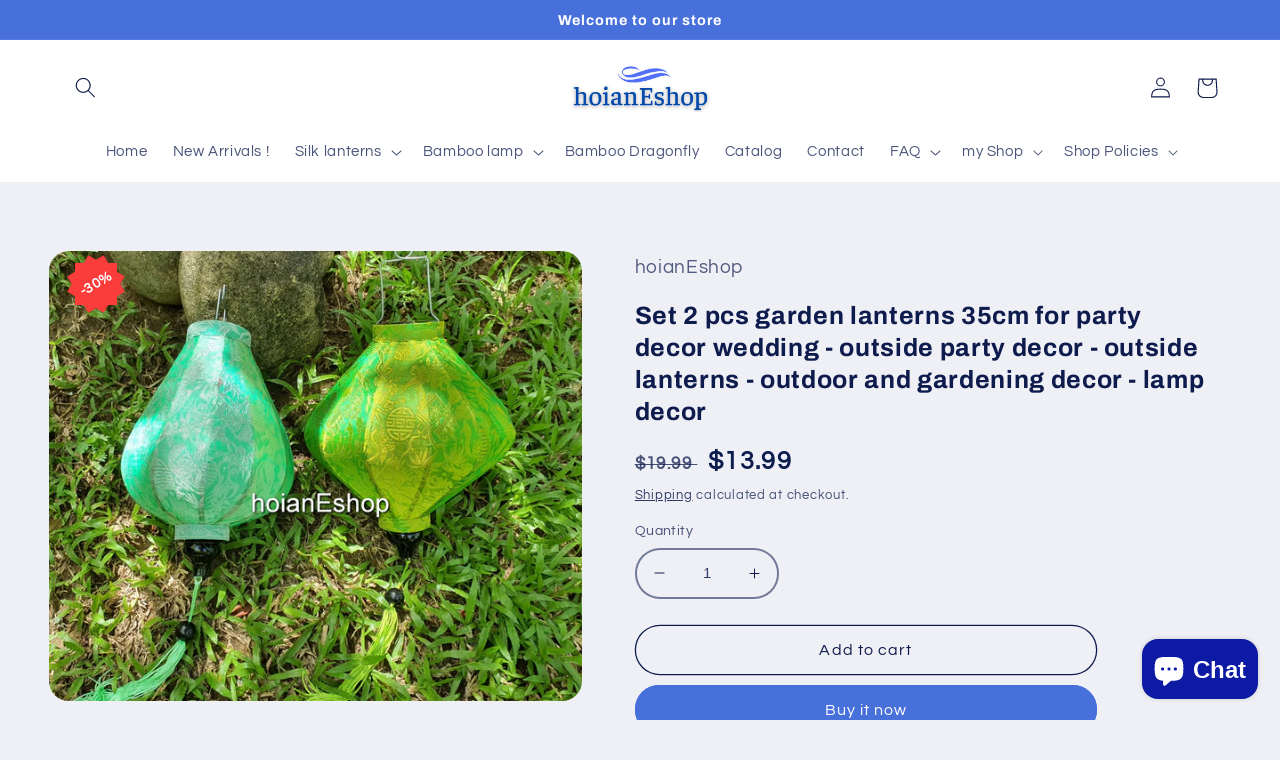

--- FILE ---
content_type: text/html; charset=utf-8
request_url: https://hoianeshop.com/en-th/products/set-2-pcs-garden-lanterns-35cm-for-party-decor-wedding-outside-party-decor-outside-lanterns-outdoor-and-gardening-decor-lamp-decor
body_size: 34616
content:
<!doctype html>
<html class="no-js" lang="en">
  <head><!-- ! Yoast SEO -->
    <meta charset="utf-8">
    <meta http-equiv="X-UA-Compatible" content="IE=edge">
    <meta name="viewport" content="width=device-width,initial-scale=1">
    <meta name="theme-color" content=""><link rel="canonical" href="https://hoianeshop.com/en-th/products/set-2-pcs-garden-lanterns-35cm-for-party-decor-wedding-outside-party-decor-outside-lanterns-outdoor-and-gardening-decor-lamp-decor"><link rel="preconnect" href="https://cdn.shopify.com" crossorigin><link rel="icon" type="image/png" href="//hoianeshop.com/cdn/shop/files/4.jpg?crop=center&height=32&v=1679931794&width=32"><link rel="preconnect" href="https://fonts.shopifycdn.com" crossorigin><title>
      Set 2 pcs garden lanterns 35cm for party decor wedding - outside party
 &ndash; hoianEshop</title>
<meta name="description" content="Set 2 pcs garden lanterns 35cm for party decor wedding - outside party decor - outside lanterns - outdoor and gardening decor - lamp decor 1. Description of Item Hoian Lantern was made from 100% Jacquard silk fabric stretched over a bamboo frame with a tassel below. These lanterns are inspired by Vietnamese artisans an">

    
<meta property="og:site_name" content="hoianEshop"><meta property="og:url" content="https://hoianeshop.com/en-th/products/set-2-pcs-garden-lanterns-35cm-for-party-decor-wedding-outside-party-decor-outside-lanterns-outdoor-and-gardening-decor-lamp-decor"><meta property="og:title" content="Set 2 pcs garden lanterns 35cm for party decor wedding - outside party"><meta property="og:type" content="product"><meta property="og:description" content="Set 2 pcs garden lanterns 35cm for party decor wedding - outside party decor - outside lanterns - outdoor and gardening decor - lamp decor 1. Description of Item Hoian Lantern was made from 100% Jacquard silk fabric stretched over a bamboo frame with a tassel below. These lanterns are inspired by Vietnamese artisans an"><meta property="og:image" content="http://hoianeshop.com/cdn/shop/products/il_fullxfull.3267681017_rbkv.jpg?v=1658321189"><meta property="og:image:secure_url" content="https://hoianeshop.com/cdn/shop/products/il_fullxfull.3267681017_rbkv.jpg?v=1658321189"><meta property="og:image:width" content="2000"><meta property="og:image:height" content="1687"><meta property="og:price:amount" content="13.99"><meta property="og:price:currency" content="USD"><meta name="twitter:site" content="@shopify"><meta name="twitter:card" content="summary_large_image"><meta name="twitter:title" content="Set 2 pcs garden lanterns 35cm for party decor wedding - outside party"><meta name="twitter:description" content="Set 2 pcs garden lanterns 35cm for party decor wedding - outside party decor - outside lanterns - outdoor and gardening decor - lamp decor 1. Description of Item Hoian Lantern was made from 100% Jacquard silk fabric stretched over a bamboo frame with a tassel below. These lanterns are inspired by Vietnamese artisans an">

    <script src="//hoianeshop.com/cdn/shop/t/10/assets/global.js?v=24850326154503943211657533047" defer="defer"></script>
    <script>window.performance && window.performance.mark && window.performance.mark('shopify.content_for_header.start');</script><meta name="google-site-verification" content="4LZyDbLZ3KhU-QJl42C8tegekz_py8y34aKKPuLiYcs">
<meta id="shopify-digital-wallet" name="shopify-digital-wallet" content="/65368129760/digital_wallets/dialog">
<meta name="shopify-checkout-api-token" content="c4d6b562d815716a2d81802bf4e3e452">
<meta id="in-context-paypal-metadata" data-shop-id="65368129760" data-venmo-supported="false" data-environment="production" data-locale="en_US" data-paypal-v4="true" data-currency="USD">
<link rel="alternate" hreflang="x-default" href="https://hoianeshop.com/products/set-2-pcs-garden-lanterns-35cm-for-party-decor-wedding-outside-party-decor-outside-lanterns-outdoor-and-gardening-decor-lamp-decor">
<link rel="alternate" hreflang="en" href="https://hoianeshop.com/products/set-2-pcs-garden-lanterns-35cm-for-party-decor-wedding-outside-party-decor-outside-lanterns-outdoor-and-gardening-decor-lamp-decor">
<link rel="alternate" hreflang="en-TH" href="https://hoianeshop.com/en-th/products/set-2-pcs-garden-lanterns-35cm-for-party-decor-wedding-outside-party-decor-outside-lanterns-outdoor-and-gardening-decor-lamp-decor">
<link rel="alternate" type="application/json+oembed" href="https://hoianeshop.com/en-th/products/set-2-pcs-garden-lanterns-35cm-for-party-decor-wedding-outside-party-decor-outside-lanterns-outdoor-and-gardening-decor-lamp-decor.oembed">
<script async="async" src="/checkouts/internal/preloads.js?locale=en-TH"></script>
<script id="shopify-features" type="application/json">{"accessToken":"c4d6b562d815716a2d81802bf4e3e452","betas":["rich-media-storefront-analytics"],"domain":"hoianeshop.com","predictiveSearch":true,"shopId":65368129760,"locale":"en"}</script>
<script>var Shopify = Shopify || {};
Shopify.shop = "hoianlanterns.myshopify.com";
Shopify.locale = "en";
Shopify.currency = {"active":"USD","rate":"1.0"};
Shopify.country = "TH";
Shopify.theme = {"name":"Refresh","id":134093439200,"schema_name":"Refresh","schema_version":"1.0.0","theme_store_id":1567,"role":"main"};
Shopify.theme.handle = "null";
Shopify.theme.style = {"id":null,"handle":null};
Shopify.cdnHost = "hoianeshop.com/cdn";
Shopify.routes = Shopify.routes || {};
Shopify.routes.root = "/en-th/";</script>
<script type="module">!function(o){(o.Shopify=o.Shopify||{}).modules=!0}(window);</script>
<script>!function(o){function n(){var o=[];function n(){o.push(Array.prototype.slice.apply(arguments))}return n.q=o,n}var t=o.Shopify=o.Shopify||{};t.loadFeatures=n(),t.autoloadFeatures=n()}(window);</script>
<script id="shop-js-analytics" type="application/json">{"pageType":"product"}</script>
<script defer="defer" async type="module" src="//hoianeshop.com/cdn/shopifycloud/shop-js/modules/v2/client.init-shop-cart-sync_BT-GjEfc.en.esm.js"></script>
<script defer="defer" async type="module" src="//hoianeshop.com/cdn/shopifycloud/shop-js/modules/v2/chunk.common_D58fp_Oc.esm.js"></script>
<script defer="defer" async type="module" src="//hoianeshop.com/cdn/shopifycloud/shop-js/modules/v2/chunk.modal_xMitdFEc.esm.js"></script>
<script type="module">
  await import("//hoianeshop.com/cdn/shopifycloud/shop-js/modules/v2/client.init-shop-cart-sync_BT-GjEfc.en.esm.js");
await import("//hoianeshop.com/cdn/shopifycloud/shop-js/modules/v2/chunk.common_D58fp_Oc.esm.js");
await import("//hoianeshop.com/cdn/shopifycloud/shop-js/modules/v2/chunk.modal_xMitdFEc.esm.js");

  window.Shopify.SignInWithShop?.initShopCartSync?.({"fedCMEnabled":true,"windoidEnabled":true});

</script>
<script>(function() {
  var isLoaded = false;
  function asyncLoad() {
    if (isLoaded) return;
    isLoaded = true;
    var urls = ["https:\/\/cdn.shopify.com\/s\/files\/1\/0653\/6812\/9760\/t\/3\/assets\/globo.menu.init.js?v=1657941239\u0026shop=hoianlanterns.myshopify.com"];
    for (var i = 0; i < urls.length; i++) {
      var s = document.createElement('script');
      s.type = 'text/javascript';
      s.async = true;
      s.src = urls[i];
      var x = document.getElementsByTagName('script')[0];
      x.parentNode.insertBefore(s, x);
    }
  };
  if(window.attachEvent) {
    window.attachEvent('onload', asyncLoad);
  } else {
    window.addEventListener('load', asyncLoad, false);
  }
})();</script>
<script id="__st">var __st={"a":65368129760,"offset":25200,"reqid":"e4d35a14-b5ab-45d1-9b5a-0114b03f209e-1769405346","pageurl":"hoianeshop.com\/en-th\/products\/set-2-pcs-garden-lanterns-35cm-for-party-decor-wedding-outside-party-decor-outside-lanterns-outdoor-and-gardening-decor-lamp-decor","u":"695fd2794eb6","p":"product","rtyp":"product","rid":7759209038048};</script>
<script>window.ShopifyPaypalV4VisibilityTracking = true;</script>
<script id="captcha-bootstrap">!function(){'use strict';const t='contact',e='account',n='new_comment',o=[[t,t],['blogs',n],['comments',n],[t,'customer']],c=[[e,'customer_login'],[e,'guest_login'],[e,'recover_customer_password'],[e,'create_customer']],r=t=>t.map((([t,e])=>`form[action*='/${t}']:not([data-nocaptcha='true']) input[name='form_type'][value='${e}']`)).join(','),a=t=>()=>t?[...document.querySelectorAll(t)].map((t=>t.form)):[];function s(){const t=[...o],e=r(t);return a(e)}const i='password',u='form_key',d=['recaptcha-v3-token','g-recaptcha-response','h-captcha-response',i],f=()=>{try{return window.sessionStorage}catch{return}},m='__shopify_v',_=t=>t.elements[u];function p(t,e,n=!1){try{const o=window.sessionStorage,c=JSON.parse(o.getItem(e)),{data:r}=function(t){const{data:e,action:n}=t;return t[m]||n?{data:e,action:n}:{data:t,action:n}}(c);for(const[e,n]of Object.entries(r))t.elements[e]&&(t.elements[e].value=n);n&&o.removeItem(e)}catch(o){console.error('form repopulation failed',{error:o})}}const l='form_type',E='cptcha';function T(t){t.dataset[E]=!0}const w=window,h=w.document,L='Shopify',v='ce_forms',y='captcha';let A=!1;((t,e)=>{const n=(g='f06e6c50-85a8-45c8-87d0-21a2b65856fe',I='https://cdn.shopify.com/shopifycloud/storefront-forms-hcaptcha/ce_storefront_forms_captcha_hcaptcha.v1.5.2.iife.js',D={infoText:'Protected by hCaptcha',privacyText:'Privacy',termsText:'Terms'},(t,e,n)=>{const o=w[L][v],c=o.bindForm;if(c)return c(t,g,e,D).then(n);var r;o.q.push([[t,g,e,D],n]),r=I,A||(h.body.append(Object.assign(h.createElement('script'),{id:'captcha-provider',async:!0,src:r})),A=!0)});var g,I,D;w[L]=w[L]||{},w[L][v]=w[L][v]||{},w[L][v].q=[],w[L][y]=w[L][y]||{},w[L][y].protect=function(t,e){n(t,void 0,e),T(t)},Object.freeze(w[L][y]),function(t,e,n,w,h,L){const[v,y,A,g]=function(t,e,n){const i=e?o:[],u=t?c:[],d=[...i,...u],f=r(d),m=r(i),_=r(d.filter((([t,e])=>n.includes(e))));return[a(f),a(m),a(_),s()]}(w,h,L),I=t=>{const e=t.target;return e instanceof HTMLFormElement?e:e&&e.form},D=t=>v().includes(t);t.addEventListener('submit',(t=>{const e=I(t);if(!e)return;const n=D(e)&&!e.dataset.hcaptchaBound&&!e.dataset.recaptchaBound,o=_(e),c=g().includes(e)&&(!o||!o.value);(n||c)&&t.preventDefault(),c&&!n&&(function(t){try{if(!f())return;!function(t){const e=f();if(!e)return;const n=_(t);if(!n)return;const o=n.value;o&&e.removeItem(o)}(t);const e=Array.from(Array(32),(()=>Math.random().toString(36)[2])).join('');!function(t,e){_(t)||t.append(Object.assign(document.createElement('input'),{type:'hidden',name:u})),t.elements[u].value=e}(t,e),function(t,e){const n=f();if(!n)return;const o=[...t.querySelectorAll(`input[type='${i}']`)].map((({name:t})=>t)),c=[...d,...o],r={};for(const[a,s]of new FormData(t).entries())c.includes(a)||(r[a]=s);n.setItem(e,JSON.stringify({[m]:1,action:t.action,data:r}))}(t,e)}catch(e){console.error('failed to persist form',e)}}(e),e.submit())}));const S=(t,e)=>{t&&!t.dataset[E]&&(n(t,e.some((e=>e===t))),T(t))};for(const o of['focusin','change'])t.addEventListener(o,(t=>{const e=I(t);D(e)&&S(e,y())}));const B=e.get('form_key'),M=e.get(l),P=B&&M;t.addEventListener('DOMContentLoaded',(()=>{const t=y();if(P)for(const e of t)e.elements[l].value===M&&p(e,B);[...new Set([...A(),...v().filter((t=>'true'===t.dataset.shopifyCaptcha))])].forEach((e=>S(e,t)))}))}(h,new URLSearchParams(w.location.search),n,t,e,['guest_login'])})(!0,!0)}();</script>
<script integrity="sha256-4kQ18oKyAcykRKYeNunJcIwy7WH5gtpwJnB7kiuLZ1E=" data-source-attribution="shopify.loadfeatures" defer="defer" src="//hoianeshop.com/cdn/shopifycloud/storefront/assets/storefront/load_feature-a0a9edcb.js" crossorigin="anonymous"></script>
<script data-source-attribution="shopify.dynamic_checkout.dynamic.init">var Shopify=Shopify||{};Shopify.PaymentButton=Shopify.PaymentButton||{isStorefrontPortableWallets:!0,init:function(){window.Shopify.PaymentButton.init=function(){};var t=document.createElement("script");t.src="https://hoianeshop.com/cdn/shopifycloud/portable-wallets/latest/portable-wallets.en.js",t.type="module",document.head.appendChild(t)}};
</script>
<script data-source-attribution="shopify.dynamic_checkout.buyer_consent">
  function portableWalletsHideBuyerConsent(e){var t=document.getElementById("shopify-buyer-consent"),n=document.getElementById("shopify-subscription-policy-button");t&&n&&(t.classList.add("hidden"),t.setAttribute("aria-hidden","true"),n.removeEventListener("click",e))}function portableWalletsShowBuyerConsent(e){var t=document.getElementById("shopify-buyer-consent"),n=document.getElementById("shopify-subscription-policy-button");t&&n&&(t.classList.remove("hidden"),t.removeAttribute("aria-hidden"),n.addEventListener("click",e))}window.Shopify?.PaymentButton&&(window.Shopify.PaymentButton.hideBuyerConsent=portableWalletsHideBuyerConsent,window.Shopify.PaymentButton.showBuyerConsent=portableWalletsShowBuyerConsent);
</script>
<script data-source-attribution="shopify.dynamic_checkout.cart.bootstrap">document.addEventListener("DOMContentLoaded",(function(){function t(){return document.querySelector("shopify-accelerated-checkout-cart, shopify-accelerated-checkout")}if(t())Shopify.PaymentButton.init();else{new MutationObserver((function(e,n){t()&&(Shopify.PaymentButton.init(),n.disconnect())})).observe(document.body,{childList:!0,subtree:!0})}}));
</script>
<link id="shopify-accelerated-checkout-styles" rel="stylesheet" media="screen" href="https://hoianeshop.com/cdn/shopifycloud/portable-wallets/latest/accelerated-checkout-backwards-compat.css" crossorigin="anonymous">
<style id="shopify-accelerated-checkout-cart">
        #shopify-buyer-consent {
  margin-top: 1em;
  display: inline-block;
  width: 100%;
}

#shopify-buyer-consent.hidden {
  display: none;
}

#shopify-subscription-policy-button {
  background: none;
  border: none;
  padding: 0;
  text-decoration: underline;
  font-size: inherit;
  cursor: pointer;
}

#shopify-subscription-policy-button::before {
  box-shadow: none;
}

      </style>
<script id="sections-script" data-sections="product-recommendations,header,footer" defer="defer" src="//hoianeshop.com/cdn/shop/t/10/compiled_assets/scripts.js?v=659"></script>
<script>window.performance && window.performance.mark && window.performance.mark('shopify.content_for_header.end');</script>


    <style data-shopify>
      @font-face {
  font-family: Questrial;
  font-weight: 400;
  font-style: normal;
  font-display: swap;
  src: url("//hoianeshop.com/cdn/fonts/questrial/questrial_n4.66abac5d8209a647b4bf8089b0451928ef144c07.woff2") format("woff2"),
       url("//hoianeshop.com/cdn/fonts/questrial/questrial_n4.e86c53e77682db9bf4b0ee2dd71f214dc16adda4.woff") format("woff");
}

      
      
      
      @font-face {
  font-family: Archivo;
  font-weight: 700;
  font-style: normal;
  font-display: swap;
  src: url("//hoianeshop.com/cdn/fonts/archivo/archivo_n7.651b020b3543640c100112be6f1c1b8e816c7f13.woff2") format("woff2"),
       url("//hoianeshop.com/cdn/fonts/archivo/archivo_n7.7e9106d320e6594976a7dcb57957f3e712e83c96.woff") format("woff");
}


      :root {
        --font-body-family: Questrial, sans-serif;
        --font-body-style: normal;
        --font-body-weight: 400;
        --font-body-weight-bold: 700;

        --font-heading-family: Archivo, sans-serif;
        --font-heading-style: normal;
        --font-heading-weight: 700;

        --font-body-scale: 1.05;
        --font-heading-scale: 1.0476190476190477;

        --color-base-text: 14, 27, 77;
        --color-shadow: 14, 27, 77;
        --color-base-background-1: 239, 240, 245;
        --color-base-background-2: 255, 255, 255;
        --color-base-solid-button-labels: 255, 255, 255;
        --color-base-outline-button-labels: 14, 27, 77;
        --color-base-accent-1: 71, 112, 219;
        --color-base-accent-2: 14, 27, 77;
        --payment-terms-background-color: #eff0f5;

        --gradient-base-background-1: #eff0f5;
        --gradient-base-background-2: #FFFFFF;
        --gradient-base-accent-1: #4770db;
        --gradient-base-accent-2: #0e1b4d;

        --media-padding: px;
        --media-border-opacity: 0.1;
        --media-border-width: 0px;
        --media-radius: 20px;
        --media-shadow-opacity: 0.0;
        --media-shadow-horizontal-offset: 0px;
        --media-shadow-vertical-offset: -4px;
        --media-shadow-blur-radius: 5px;
        --media-shadow-visible: 0;

        --page-width: 120rem;
        --page-width-margin: 0rem;

        --card-image-padding: 1.6rem;
        --card-corner-radius: 1.8rem;
        --card-text-alignment: left;
        --card-border-width: 0.1rem;
        --card-border-opacity: 1.0;
        --card-shadow-opacity: 0.0;
        --card-shadow-horizontal-offset: 0.0rem;
        --card-shadow-vertical-offset: 0.4rem;
        --card-shadow-blur-radius: 0.5rem;

        --badge-corner-radius: 0.0rem;

        --popup-border-width: 1px;
        --popup-border-opacity: 0.1;
        --popup-corner-radius: 18px;
        --popup-shadow-opacity: 0.0;
        --popup-shadow-horizontal-offset: 0px;
        --popup-shadow-vertical-offset: 4px;
        --popup-shadow-blur-radius: 5px;

        --drawer-border-width: 0px;
        --drawer-border-opacity: 0.1;
        --drawer-shadow-opacity: 0.0;
        --drawer-shadow-horizontal-offset: 0px;
        --drawer-shadow-vertical-offset: 4px;
        --drawer-shadow-blur-radius: 5px;

        --spacing-sections-desktop: 0px;
        --spacing-sections-mobile: 0px;

        --grid-desktop-vertical-spacing: 28px;
        --grid-desktop-horizontal-spacing: 28px;
        --grid-mobile-vertical-spacing: 14px;
        --grid-mobile-horizontal-spacing: 14px;

        --text-boxes-border-opacity: 0.1;
        --text-boxes-border-width: 0px;
        --text-boxes-radius: 20px;
        --text-boxes-shadow-opacity: 0.0;
        --text-boxes-shadow-horizontal-offset: 0px;
        --text-boxes-shadow-vertical-offset: 4px;
        --text-boxes-shadow-blur-radius: 5px;

        --buttons-radius: 40px;
        --buttons-radius-outset: 41px;
        --buttons-border-width: 1px;
        --buttons-border-opacity: 1.0;
        --buttons-shadow-opacity: 0.0;
        --buttons-shadow-horizontal-offset: 0px;
        --buttons-shadow-vertical-offset: 4px;
        --buttons-shadow-blur-radius: 5px;
        --buttons-border-offset: 0.3px;

        --inputs-radius: 26px;
        --inputs-border-width: 2px;
        --inputs-border-opacity: 0.55;
        --inputs-shadow-opacity: 0.0;
        --inputs-shadow-horizontal-offset: 0px;
        --inputs-margin-offset: 0px;
        --inputs-shadow-vertical-offset: 4px;
        --inputs-shadow-blur-radius: 5px;
        --inputs-radius-outset: 28px;

        --variant-pills-radius: 40px;
        --variant-pills-border-width: 1px;
        --variant-pills-border-opacity: 0.55;
        --variant-pills-shadow-opacity: 0.0;
        --variant-pills-shadow-horizontal-offset: 0px;
        --variant-pills-shadow-vertical-offset: 4px;
        --variant-pills-shadow-blur-radius: 5px;
      }

      *,
      *::before,
      *::after {
        box-sizing: inherit;
      }

      html {
        box-sizing: border-box;
        font-size: calc(var(--font-body-scale) * 62.5%);
        height: 100%;
      }

      body {
        display: grid;
        grid-template-rows: auto auto 1fr auto;
        grid-template-columns: 100%;
        min-height: 100%;
        margin: 0;
        font-size: 1.5rem;
        letter-spacing: 0.06rem;
        line-height: calc(1 + 0.8 / var(--font-body-scale));
        font-family: var(--font-body-family);
        font-style: var(--font-body-style);
        font-weight: var(--font-body-weight);
      }

      @media screen and (min-width: 750px) {
        body {
          font-size: 1.6rem;
        }
      }
    </style>

    <link href="//hoianeshop.com/cdn/shop/t/10/assets/base.css?v=153599940927830872241657974447" rel="stylesheet" type="text/css" media="all" />
<link rel="preload" as="font" href="//hoianeshop.com/cdn/fonts/questrial/questrial_n4.66abac5d8209a647b4bf8089b0451928ef144c07.woff2" type="font/woff2" crossorigin><link rel="preload" as="font" href="//hoianeshop.com/cdn/fonts/archivo/archivo_n7.651b020b3543640c100112be6f1c1b8e816c7f13.woff2" type="font/woff2" crossorigin><link rel="stylesheet" href="//hoianeshop.com/cdn/shop/t/10/assets/component-predictive-search.css?v=165644661289088488651657533046" media="print" onload="this.media='all'"><script>document.documentElement.className = document.documentElement.className.replace('no-js', 'js');
    if (Shopify.designMode) {
      document.documentElement.classList.add('shopify-design-mode');
    }
    </script>
  	<script src="https://magic-menu.risingsigma.com/js/create-magic-menu.min.js" async></script>
<!-- BEGIN app block: shopify://apps/sales-discounts/blocks/sale-labels/29205fb1-2e68-4d81-a905-d828a51c8413 --><style>#Product-Slider>div+div .hc-sale-tag,.Product__Gallery--stack .Product__SlideItem+.Product__SlideItem .hc-sale-tag,.\#product-card-badge.\@type\:sale,.badge--on-sale,.badge--onsale,.badge.color-sale,.badge.onsale,.flag.sale,.grid-product__on-sale,.grid-product__tag--sale,.hc-sale-tag+.ProductItem__Wrapper .ProductItem__Label,.hc-sale-tag+.badge__container,.hc-sale-tag+.card__inner .badge,.hc-sale-tag+.card__inner+.card__content .card__badge,.hc-sale-tag+link+.card-wrapper .card__badge,.hc-sale-tag+.card__wrapper .card__badge,.hc-sale-tag+.image-wrapper .product-item__badge,.hc-sale-tag+.product--labels,.hc-sale-tag+.product-item__image-wrapper .product-item__label-list,.hc-sale-tag+a .label,.hc-sale-tag+img+.product-item__meta+.product-item__badge,.label .overlay-sale,.lbl.on-sale,.media-column+.media-column .hc-sale-tag,.price__badge-sale,.product-badge--sale,.product-badge__sale,.product-card__label--sale,.product-item__badge--sale,.product-label--on-sale,.product-label--sale,.product-label.sale,.product__badge--sale,.product__badge__item--sale,.product__media-icon,.productitem__badge--sale,.sale-badge,.sale-box,.sale-item.icn,.sale-sticker,.sale_banner,.theme-img+.theme-img .hc-sale-tag,.hc-sale-tag+a+.badge,.hc-sale-tag+div .badge{display:none!important}.facets__display{z-index:3!important}.indiv-product .hc-sale-tag,.product-item--with-hover-swatches .hc-sale-tag,.product-recommendations .hc-sale-tag{z-index:3}#Product-Slider .hc-sale-tag{z-index:6}.product-holder .hc-sale-tag{z-index:9}.apply-gallery-animation .hc-product-page{z-index:10}.product-card.relative.flex.flex-col .hc-sale-tag{z-index:21}@media only screen and (min-width:750px){.product-gallery-item+.product-gallery-item .hc-sale-tag,.product__slide+.product__slide .hc-sale-tag,.yv-product-slider-item+.yv-product-slider-item .hc-sale-tag{display:none!important}}@media (min-width:960px){.product__media-item+.product__media-item .hc-sale-tag,.splide__slide+.splide__slide .hc-sale-tag{display:none!important}}
</style>
<script>
  let hcSaleLabelSettings = {
    domain: "hoianlanterns.myshopify.com",
    variants: [{"id":43136253821152,"title":"Default Title","option1":"Default Title","option2":null,"option3":null,"sku":"","requires_shipping":true,"taxable":false,"featured_image":null,"available":true,"name":"Set 2 pcs garden lanterns 35cm for party decor wedding - outside party decor - outside lanterns - outdoor and gardening decor - lamp decor","public_title":null,"options":["Default Title"],"price":1399,"weight":400,"compare_at_price":1999,"inventory_management":"shopify","barcode":"Custom product","requires_selling_plan":false,"selling_plan_allocations":[]}],
    selectedVariant: {"id":43136253821152,"title":"Default Title","option1":"Default Title","option2":null,"option3":null,"sku":"","requires_shipping":true,"taxable":false,"featured_image":null,"available":true,"name":"Set 2 pcs garden lanterns 35cm for party decor wedding - outside party decor - outside lanterns - outdoor and gardening decor - lamp decor","public_title":null,"options":["Default Title"],"price":1399,"weight":400,"compare_at_price":1999,"inventory_management":"shopify","barcode":"Custom product","requires_selling_plan":false,"selling_plan_allocations":[]},
    productPageImages: ["\/\/hoianeshop.com\/cdn\/shop\/products\/il_fullxfull.3267681017_rbkv.jpg?v=1658321189","\/\/hoianeshop.com\/cdn\/shop\/products\/il_fullxfull.3267681027_egi9.jpg?v=1658321189","\/\/hoianeshop.com\/cdn\/shop\/products\/il_fullxfull.2195396515_6app_7d4e6d1e-7a5f-4989-ba14-1f53c555477e.jpg?v=1658321189","\/\/hoianeshop.com\/cdn\/shop\/products\/il_fullxfull.2179223103_dqbq_42061e6e-a70a-4246-8c87-d8010e2ea6b5.jpg?v=1658321189","\/\/hoianeshop.com\/cdn\/shop\/products\/il_fullxfull.2595779036_e2k7_c726c468-7393-40ea-a3e5-e089b7876205.jpg?v=1658321189","\/\/hoianeshop.com\/cdn\/shop\/products\/il_fullxfull.546022906_f1tz.jpg?v=1658321189","\/\/hoianeshop.com\/cdn\/shop\/products\/il_fullxfull.3267681021_cueh.jpg?v=1658321116","\/\/hoianeshop.com\/cdn\/shop\/products\/il_fullxfull.3267681071_stml.jpg?v=1658321122","\/\/hoianeshop.com\/cdn\/shop\/products\/il_fullxfull.3267681123_r0j0.jpg?v=1658321128"],
    
  }
</script>
<style>.hc-sale-tag{z-index:2;position:absolute!important;top:12px;left:12px;display:inline-block;background:#fb485e;color:#ffffff;height:42px;width:42px;text-align:center;vertical-align:middle;font-weight:700;font-size:14px;line-height:42px;-webkit-transform:rotate(-30deg);transform:rotate(-30deg)}.hc-sale-tag:after,.hc-sale-tag:before{content:"";position:absolute;background:inherit;height:inherit;width:inherit;top:0;left:0;z-index:-1;-webkit-transform:rotate(30deg);transform:rotate(30deg)}.hc-sale-tag:after{-webkit-transform:rotate(-30deg);transform:rotate(-30deg)}@media screen and (max-width: 680px){.hc-sale-tag{width:32px;height:32px;line-height:32px;font-size:11px;top:6px;left:6px;}}.hc-sale-tag{background:#fa3d3a!important;color:#ffffff!important;}.hc-sale-tag span{color:#ffffff!important}.hc-sale-tag span:before{content:"-"}</style><script>document.addEventListener("DOMContentLoaded",function(){"undefined"!=typeof hcVariants&&function(e){function t(e,t,a){return function(){if(a)return t.apply(this,arguments),e.apply(this,arguments);var n=e.apply(this,arguments);return t.apply(this,arguments),n}}var a=null;function n(){var t=window.location.search.replace(/.*variant=(\d+).*/,"$1");t&&t!=a&&(a=t,e(t))}window.history.pushState=t(history.pushState,n),window.history.replaceState=t(history.replaceState,n),window.addEventListener("popstate",n)}(function(e){let t=null;for(var a=0;a<hcVariants.length;a++)if(hcVariants[a].id==e){t=hcVariants[a];var n=document.querySelectorAll(".hc-product-page.hc-sale-tag");if(t.compare_at_price&&t.compare_at_price>t.price){var r=100*(t.compare_at_price-t.price)/t.compare_at_price;if(null!=r)for(a=0;a<n.length;a++)n[a].childNodes[0].textContent=r.toFixed(0)+"%",n[a].style.display="block";else for(a=0;a<n.length;a++)n[a].style.display="none"}else for(a=0;a<n.length;a++)n[a].style.display="none";break}})});</script> 


<!-- END app block --><!-- BEGIN app block: shopify://apps/sales-discounts/blocks/countdown/29205fb1-2e68-4d81-a905-d828a51c8413 --><script id="hc_product_countdown_dates" data-p_id="7759209038048" type="application/json">{"7759475409120":{"sale_start":"2023-08-03T15:00:00+00:00","sale_end":""},"8094963007712":{"sale_start":"2023-08-03T15:00:00+00:00","sale_end":""},"7759475245280":{"sale_start":"2023-08-03T15:00:00+00:00","sale_end":""},"7759475278048":{"sale_start":"2023-08-03T15:00:00+00:00","sale_end":""},"7759475376352":{"sale_start":"2023-08-03T15:00:00+00:00","sale_end":""},"8094962647264":{"sale_start":"2023-08-03T15:00:00+00:00","sale_end":""},"7759475507424":{"sale_start":"2023-08-03T15:00:00+00:00","sale_end":""},"7759475310816":{"sale_start":"2023-08-03T15:00:00+00:00","sale_end":""},"7753658106080":{"sale_start":"2023-08-03T15:00:00+00:00","sale_end":""},"7767788585184":{"sale_start":"2023-08-03T15:00:00+00:00","sale_end":""},"7776963100896":{"sale_start":"2024-10-09T14:50:00+00:00","sale_end":""},"7776962904288":{"sale_start":"2024-10-09T14:50:00+00:00","sale_end":""},"7776963002592":{"sale_start":"2024-10-09T14:50:00+00:00","sale_end":""},"8513262321888":{"sale_start":"2024-10-09T14:50:00+00:00","sale_end":""},"7776962773216":{"sale_start":"2024-10-09T14:50:00+00:00","sale_end":""},"7776962740448":{"sale_start":"2024-10-09T14:50:00+00:00","sale_end":""},"7776963133664":{"sale_start":"2024-10-09T14:50:00+00:00","sale_end":""},"7776962805984":{"sale_start":"2024-10-09T14:50:00+00:00","sale_end":""},"8094963040480":{"sale_start":"2024-10-09T14:50:00+00:00","sale_end":""},"7776963035360":{"sale_start":"2024-10-09T14:50:00+00:00","sale_end":""},"7776962969824":{"sale_start":"2024-10-09T14:50:00+00:00","sale_end":""},"8094962909408":{"sale_start":"2024-10-09T14:50:00+00:00","sale_end":""},"8094962942176":{"sale_start":"2024-10-09T14:50:00+00:00","sale_end":""},"7776962838752":{"sale_start":"2024-10-09T14:50:00+00:00","sale_end":""},"8743569916128":{"sale_start":"2024-09-14T15:05:00+00:00","sale_end":""},"8039906771168":{"sale_start":"2024-09-14T15:05:00+00:00","sale_end":""},"7759212183776":{"sale_start":"2024-09-14T15:05:00+00:00","sale_end":""},"7759212740832":{"sale_start":"2024-09-14T15:05:00+00:00","sale_end":""},"8038005604576":{"sale_start":"2024-09-14T15:05:00+00:00","sale_end":""},"7759210021088":{"sale_start":"2024-09-14T15:05:00+00:00","sale_end":""},"8743568507104":{"sale_start":"2024-09-14T15:05:00+00:00","sale_end":""},"7758466810080":{"sale_start":"2024-09-14T15:05:00+00:00","sale_end":""},"7759208972512":{"sale_start":"2024-09-14T15:05:00+00:00","sale_end":""},"8038005637344":{"sale_start":"2024-09-14T15:05:00+00:00","sale_end":""},"8038006325472":{"sale_start":"2024-09-14T15:05:00+00:00","sale_end":""},"8038007439584":{"sale_start":"2024-09-14T15:05:00+00:00","sale_end":""},"7767788912864":{"sale_start":"2024-09-14T15:05:00+00:00","sale_end":""},"7759209824480":{"sale_start":"2024-09-14T15:05:00+00:00","sale_end":""},"7758466449632":{"sale_start":"2024-09-14T15:05:00+00:00","sale_end":""},"7767788159200":{"sale_start":"2024-09-14T15:05:00+00:00","sale_end":""},"7759445065952":{"sale_start":"2024-09-14T15:05:00+00:00","sale_end":""},"7759209955552":{"sale_start":"2024-09-14T15:05:00+00:00","sale_end":""},"7759213986016":{"sale_start":"2024-09-14T15:05:00+00:00","sale_end":""},"7758466285792":{"sale_start":"2024-09-14T15:05:00+00:00","sale_end":""},"8038006882528":{"sale_start":"2024-09-14T15:05:00+00:00","sale_end":""},"8038005735648":{"sale_start":"2024-09-14T15:05:00+00:00","sale_end":""},"8038006849760":{"sale_start":"2024-09-14T15:05:00+00:00","sale_end":""},"8094962483424":{"sale_start":"2024-09-14T15:05:00+00:00","sale_end":""},"7759210610912":{"sale_start":"2024-09-14T15:05:00+00:00","sale_end":""},"8038006718688":{"sale_start":"2024-09-14T15:05:00+00:00","sale_end":""},"8038005506272":{"sale_start":"2024-09-14T15:05:00+00:00","sale_end":""},"8038005211360":{"sale_start":"2024-09-14T15:05:00+00:00","sale_end":""},"7759210119392":{"sale_start":"2024-09-14T15:05:00+00:00","sale_end":""},"8748681167072":{"sale_start":"2024-09-14T15:05:00+00:00","sale_end":""},"8094962417888":{"sale_start":"2024-09-14T15:05:00+00:00","sale_end":""},"8743569883360":{"sale_start":"2024-09-14T15:05:00+00:00","sale_end":""},"8743569424608":{"sale_start":"2024-09-14T15:05:00+00:00","sale_end":""},"8094962516192":{"sale_start":"2024-09-14T15:05:00+00:00","sale_end":""},"7753946300640":{"sale_start":"2024-09-14T15:05:00+00:00","sale_end":""},"7759212347616":{"sale_start":"2024-09-14T15:05:00+00:00","sale_end":""},"8038007963872":{"sale_start":"2024-09-14T15:05:00+00:00","sale_end":""},"7759209988320":{"sale_start":"2024-09-14T15:05:00+00:00","sale_end":""},"8038007177440":{"sale_start":"2024-09-14T15:05:00+00:00","sale_end":""},"7767788617952":{"sale_start":"2024-09-14T15:05:00+00:00","sale_end":""},"7758466744544":{"sale_start":"2024-09-14T15:05:00+00:00","sale_end":""},"7759211790560":{"sale_start":"2024-09-14T15:05:00+00:00","sale_end":""},"8187465597152":{"sale_start":"2024-09-14T15:05:00+00:00","sale_end":""},"8047002452192":{"sale_start":"2024-09-14T15:05:00+00:00","sale_end":""},"8038005932256":{"sale_start":"2024-09-14T15:05:00+00:00","sale_end":""},"8038007931104":{"sale_start":"2024-09-14T15:05:00+00:00","sale_end":""},"8038007308512":{"sale_start":"2024-09-14T15:05:00+00:00","sale_end":""},"7759209070816":{"sale_start":"2024-09-14T15:05:00+00:00","sale_end":""},"8094962974944":{"sale_start":"2024-09-14T15:05:00+00:00","sale_end":""},"7759211200736":{"sale_start":"2024-09-14T15:05:00+00:00","sale_end":""},"8038006685920":{"sale_start":"2024-09-14T15:05:00+00:00","sale_end":""},"8188409020640":{"sale_start":"2024-09-14T15:05:00+00:00","sale_end":""},"7759213625568":{"sale_start":"2024-09-14T15:05:00+00:00","sale_end":""},"8038007734496":{"sale_start":"2024-09-14T15:05:00+00:00","sale_end":""},"7758467072224":{"sale_start":"2024-09-14T15:05:00+00:00","sale_end":""},"7759213297888":{"sale_start":"2024-09-14T15:05:00+00:00","sale_end":""},"7759209758944":{"sale_start":"2024-09-14T15:05:00+00:00","sale_end":""},"7767789011168":{"sale_start":"2024-09-14T15:05:00+00:00","sale_end":""},"7767789175008":{"sale_start":"2024-09-14T15:05:00+00:00","sale_end":""},"8038006161632":{"sale_start":"2024-09-14T15:05:00+00:00","sale_end":""},"8038005440736":{"sale_start":"2024-09-14T15:05:00+00:00","sale_end":""},"7759209595104":{"sale_start":"2024-09-14T15:05:00+00:00","sale_end":""},"7759212970208":{"sale_start":"2024-09-14T15:05:00+00:00","sale_end":""},"8188417900768":{"sale_start":"2024-09-14T15:05:00+00:00","sale_end":""},"8037964906720":{"sale_start":"2024-09-14T15:05:00+00:00","sale_end":""},"7759209660640":{"sale_start":"2024-09-14T15:05:00+00:00","sale_end":""},"7759209038048":{"sale_start":"2024-09-14T15:05:00+00:00","sale_end":""},"7759213166816":{"sale_start":"2024-09-14T15:05:00+00:00","sale_end":""},"7759212413152":{"sale_start":"2024-09-14T15:05:00+00:00","sale_end":""},"8094962843872":{"sale_start":"2024-09-14T15:05:00+00:00","sale_end":""},"7830279454944":{"sale_start":"2024-09-14T15:05:00+00:00","sale_end":""},"7759209234656":{"sale_start":"2024-09-14T15:05:00+00:00","sale_end":""},"8038006358240":{"sale_start":"2024-09-14T15:05:00+00:00","sale_end":""},"7767787962592":{"sale_start":"2024-09-14T15:05:00+00:00","sale_end":""},"7758466154720":{"sale_start":"2024-09-14T15:05:00+00:00","sale_end":""},"7767787602144":{"sale_start":"2024-09-14T15:05:00+00:00","sale_end":""},"7759211299040":{"sale_start":"2024-09-14T15:05:00+00:00","sale_end":""},"7753946398944":{"sale_start":"2024-09-14T15:05:00+00:00","sale_end":""},"7759212576992":{"sale_start":"2024-09-14T15:05:00+00:00","sale_end":""},"8038007210208":{"sale_start":"2024-09-14T15:05:00+00:00","sale_end":""},"7759444934880":{"sale_start":"2024-09-14T15:05:00+00:00","sale_end":""},"7759209300192":{"sale_start":"2024-09-14T15:05:00+00:00","sale_end":""},"7758466056416":{"sale_start":"2024-09-14T15:05:00+00:00","sale_end":""},"8038006751456":{"sale_start":"2024-09-14T15:05:00+00:00","sale_end":""},"8038007832800":{"sale_start":"2024-09-14T15:05:00+00:00","sale_end":""},"7759208874208":{"sale_start":"2024-09-14T15:05:00+00:00","sale_end":""},"7759211102432":{"sale_start":"2024-09-14T15:05:00+00:00","sale_end":""},"8038007537888":{"sale_start":"2024-09-14T15:05:00+00:00","sale_end":""},"7758466679008":{"sale_start":"2024-09-14T15:05:00+00:00","sale_end":""},"7758467236064":{"sale_start":"2024-09-14T15:05:00+00:00","sale_end":""},"8094962450656":{"sale_start":"2024-09-14T15:05:00+00:00","sale_end":""},"7758466711776":{"sale_start":"2024-09-14T15:05:00+00:00","sale_end":""},"7759212609760":{"sale_start":"2024-09-14T15:05:00+00:00","sale_end":""},"8038007046368":{"sale_start":"2024-09-14T15:05:00+00:00","sale_end":""},"8038006816992":{"sale_start":"2024-09-14T15:05:00+00:00","sale_end":""},"8037964939488":{"sale_start":"2024-09-14T15:05:00+00:00","sale_end":""},"7759209496800":{"sale_start":"2024-09-14T15:05:00+00:00","sale_end":""},"8187465662688":{"sale_start":"2024-09-14T15:05:00+00:00","sale_end":""},"7758466187488":{"sale_start":"2024-09-14T15:05:00+00:00","sale_end":""},"8038007865568":{"sale_start":"2024-09-14T15:05:00+00:00","sale_end":""},"7759213396192":{"sale_start":"2024-09-14T15:05:00+00:00","sale_end":""},"7767788355808":{"sale_start":"2024-09-14T15:05:00+00:00","sale_end":""},"8743569129696":{"sale_start":"2024-09-14T15:05:00+00:00","sale_end":""},"8038007767264":{"sale_start":"2024-09-14T15:05:00+00:00","sale_end":""},"7767788486880":{"sale_start":"2024-09-14T15:05:00+00:00","sale_end":""},"7759208906976":{"sale_start":"2024-09-14T15:05:00+00:00","sale_end":""},"7758466220256":{"sale_start":"2024-09-14T15:05:00+00:00","sale_end":""},"7767787634912":{"sale_start":"2024-09-14T15:05:00+00:00","sale_end":""},"8188408201440":{"sale_start":"2024-09-14T15:05:00+00:00","sale_end":""},"7759213887712":{"sale_start":"2024-09-14T15:05:00+00:00","sale_end":""},"7758467170528":{"sale_start":"2024-09-14T15:05:00+00:00","sale_end":""},"7767789109472":{"sale_start":"2024-09-14T15:05:00+00:00","sale_end":""},"8038007374048":{"sale_start":"2024-09-14T15:05:00+00:00","sale_end":""},"8094962745568":{"sale_start":"2024-09-14T15:05:00+00:00","sale_end":""},"8038006620384":{"sale_start":"2024-09-14T15:05:00+00:00","sale_end":""},"8188408824032":{"sale_start":"2024-09-14T15:05:00+00:00","sale_end":""},"8038006980832":{"sale_start":"2024-09-14T15:05:00+00:00","sale_end":""},"8038005768416":{"sale_start":"2024-09-14T15:05:00+00:00","sale_end":""},"7759208284384":{"sale_start":"2024-09-14T15:05:00+00:00","sale_end":""},"7767788421344":{"sale_start":"2024-09-14T15:05:00+00:00","sale_end":""},"8743568605408":{"sale_start":"2024-09-14T15:05:00+00:00","sale_end":""},"8038007111904":{"sale_start":"2024-09-14T15:05:00+00:00","sale_end":""},"7759213592800":{"sale_start":"2024-09-14T15:05:00+00:00","sale_end":""},"7759210971360":{"sale_start":"2024-09-14T15:05:00+00:00","sale_end":""},"8743568572640":{"sale_start":"2024-09-14T15:05:00+00:00","sale_end":""},"8743569457376":{"sale_start":"2024-09-14T15:05:00+00:00","sale_end":""},"8094962811104":{"sale_start":"2024-09-14T15:05:00+00:00","sale_end":""},"7767788716256":{"sale_start":"2024-09-14T15:05:00+00:00","sale_end":""},"7759214051552":{"sale_start":"2024-09-14T15:05:00+00:00","sale_end":""},"7759213363424":{"sale_start":"2024-09-14T15:05:00+00:00","sale_end":""},"8038006391008":{"sale_start":"2024-09-14T15:05:00+00:00","sale_end":""},"7767788945632":{"sale_start":"2024-09-14T15:05:00+00:00","sale_end":""},"8037964972256":{"sale_start":"2024-09-14T15:05:00+00:00","sale_end":""},"7759213461728":{"sale_start":"2024-09-14T15:05:00+00:00","sale_end":""},"7767788519648":{"sale_start":"2024-09-14T15:05:00+00:00","sale_end":""},"7759207989472":{"sale_start":"2024-09-14T15:05:00+00:00","sale_end":""},"7759209791712":{"sale_start":"2024-09-14T15:05:00+00:00","sale_end":""},"7753946136800":{"sale_start":"2024-09-14T15:05:00+00:00","sale_end":""},"7759210217696":{"sale_start":"2024-09-14T15:05:00+00:00","sale_end":""},"7767788093664":{"sale_start":"2024-09-14T15:05:00+00:00","sale_end":""},"8038007341280":{"sale_start":"2024-09-14T15:05:00+00:00","sale_end":""},"8038008029408":{"sale_start":"2024-09-14T15:05:00+00:00","sale_end":""},"7759213789408":{"sale_start":"2024-09-14T15:05:00+00:00","sale_end":""},"7767788814560":{"sale_start":"2024-09-14T15:05:00+00:00","sale_end":""},"7759211266272":{"sale_start":"2024-09-14T15:05:00+00:00","sale_end":""},"7767787897056":{"sale_start":"2024-09-14T15:05:00+00:00","sale_end":""},"8038005670112":{"sale_start":"2024-09-14T15:05:00+00:00","sale_end":""},"8038007636192":{"sale_start":"2024-09-14T15:05:00+00:00","sale_end":""},"8094962876640":{"sale_start":"2024-09-14T15:05:00+00:00","sale_end":""},"7758466875616":{"sale_start":"2024-09-14T15:05:00+00:00","sale_end":""},"8038005473504":{"sale_start":"2024-09-14T15:05:00+00:00","sale_end":""},"7767788683488":{"sale_start":"2024-09-14T15:05:00+00:00","sale_end":""},"7759213691104":{"sale_start":"2024-09-14T15:05:00+00:00","sale_end":""},"7759209136352":{"sale_start":"2024-09-14T15:05:00+00:00","sale_end":""},"8038005539040":{"sale_start":"2024-09-14T15:05:00+00:00","sale_end":""},"7753946530016":{"sale_start":"2024-09-14T15:05:00+00:00","sale_end":""},"7759212478688":{"sale_start":"2024-09-14T15:05:00+00:00","sale_end":""},"8748682346720":{"sale_start":"2024-09-14T15:05:00+00:00","sale_end":""},"8187465498848":{"sale_start":"2024-09-14T15:05:00+00:00","sale_end":""},"8188408627424":{"sale_start":"2024-09-14T15:05:00+00:00","sale_end":""},"8188408430816":{"sale_start":"2024-09-14T15:05:00+00:00","sale_end":""},"8188408856800":{"sale_start":"2024-09-14T15:05:00+00:00","sale_end":""},"7759212052704":{"sale_start":"2024-09-14T15:05:00+00:00","sale_end":""},"8038007013600":{"sale_start":"2024-09-14T15:05:00+00:00","sale_end":""},"7759212380384":{"sale_start":"2024-09-14T15:05:00+00:00","sale_end":""},"7767787864288":{"sale_start":"2024-09-14T15:05:00+00:00","sale_end":""},"7758467268832":{"sale_start":"2024-09-14T15:05:00+00:00","sale_end":""},"7759212314848":{"sale_start":"2024-09-14T15:05:00+00:00","sale_end":""},"8038007505120":{"sale_start":"2024-09-14T15:05:00+00:00","sale_end":""},"8188408922336":{"sale_start":"2024-09-14T15:05:00+00:00","sale_end":""},"7753946595552":{"sale_start":"2024-09-14T15:05:00+00:00","sale_end":""},"8275246874848":{"sale_start":"2024-09-14T15:05:00+00:00","sale_end":""},"7759208218848":{"sale_start":"2024-09-14T15:05:00+00:00","sale_end":""},"7767788028128":{"sale_start":"2024-09-14T15:05:00+00:00","sale_end":""},"7767788880096":{"sale_start":"2024-09-14T15:05:00+00:00","sale_end":""},"7758466416864":{"sale_start":"2024-09-14T15:05:00+00:00","sale_end":""},"7759211233504":{"sale_start":"2024-09-14T15:05:00+00:00","sale_end":""},"7759212708064":{"sale_start":"2024-09-14T15:05:00+00:00","sale_end":""},"7759209890016":{"sale_start":"2024-09-14T15:05:00+00:00","sale_end":""},"7767787667680":{"sale_start":"2024-09-14T15:05:00+00:00","sale_end":""},"7767787798752":{"sale_start":"2024-09-14T15:05:00+00:00","sale_end":""},"8038006227168":{"sale_start":"2024-09-14T15:05:00+00:00","sale_end":""},"7759209726176":{"sale_start":"2024-09-14T15:05:00+00:00","sale_end":""},"8037965005024":{"sale_start":"2024-09-14T15:05:00+00:00","sale_end":""},"7753946267872":{"sale_start":"2024-09-14T15:05:00+00:00","sale_end":""},"7753946366176":{"sale_start":"2024-09-14T15:05:00+00:00","sale_end":""},"7759208808672":{"sale_start":"2024-09-14T15:05:00+00:00","sale_end":""},"7767788388576":{"sale_start":"2024-09-14T15:05:00+00:00","sale_end":""},"8038007668960":{"sale_start":"2024-09-14T15:05:00+00:00","sale_end":""},"7759212871904":{"sale_start":"2024-09-14T15:05:00+00:00","sale_end":""},"7759213527264":{"sale_start":"2024-09-14T15:05:00+00:00","sale_end":""},"7759209627872":{"sale_start":"2024-09-14T15:05:00+00:00","sale_end":""},"8038005407968":{"sale_start":"2024-09-14T15:05:00+00:00","sale_end":""},"7759209005280":{"sale_start":"2024-09-14T15:05:00+00:00","sale_end":""},"7759209365728":{"sale_start":"2024-09-14T15:05:00+00:00","sale_end":""},"7759212118240":{"sale_start":"2024-09-14T15:05:00+00:00","sale_end":""},"7758466253024":{"sale_start":"2024-09-14T15:05:00+00:00","sale_end":""},"7759208087776":{"sale_start":"2024-09-14T15:05:00+00:00","sale_end":""},"7758467137760":{"sale_start":"2024-09-14T15:05:00+00:00","sale_end":""},"7759210840288":{"sale_start":"2024-09-14T15:05:00+00:00","sale_end":""},"7758467367136":{"sale_start":"2024-09-14T15:05:00+00:00","sale_end":""},"8038005375200":{"sale_start":"2024-09-14T15:05:00+00:00","sale_end":""},"8188408496352":{"sale_start":"2024-09-14T15:05:00+00:00","sale_end":""},"8743568539872":{"sale_start":"2024-09-14T15:05:00+00:00","sale_end":""},"7767788781792":{"sale_start":"2024-09-14T15:05:00+00:00","sale_end":""},"8094962548960":{"sale_start":"2024-09-14T15:05:00+00:00","sale_end":""},"8038005145824":{"sale_start":"2024-09-14T15:05:00+00:00","sale_end":""},"8037965562080":{"sale_start":"2024-09-14T15:05:00+00:00","sale_end":""},"7753946661088":{"sale_start":"2024-09-14T15:05:00+00:00","sale_end":""},"8743569817824":{"sale_start":"2024-09-14T15:05:00+00:00","sale_end":""},"7759213920480":{"sale_start":"2024-09-14T15:05:00+00:00","sale_end":""},"7759209857248":{"sale_start":"2024-09-14T15:05:00+00:00","sale_end":""},"7767788650720":{"sale_start":"2024-09-14T15:05:00+00:00","sale_end":""},"8038005309664":{"sale_start":"2024-09-14T15:05:00+00:00","sale_end":""},"7758466384096":{"sale_start":"2024-09-14T15:05:00+00:00","sale_end":""},"7759212249312":{"sale_start":"2024-09-14T15:05:00+00:00","sale_end":""},"7759210741984":{"sale_start":"2024-09-14T15:05:00+00:00","sale_end":""},"7753946235104":{"sale_start":"2024-09-14T15:05:00+00:00","sale_end":""},"8188408791264":{"sale_start":"2024-09-14T15:05:00+00:00","sale_end":""},"7759208743136":{"sale_start":"2024-09-14T15:05:00+00:00","sale_end":""},"8743569195232":{"sale_start":"2024-09-14T15:05:00+00:00","sale_end":""},"7767787733216":{"sale_start":"2024-09-14T15:05:00+00:00","sale_end":""},"7767788060896":{"sale_start":"2024-09-14T15:05:00+00:00","sale_end":""},"8094962680032":{"sale_start":"2024-09-14T15:05:00+00:00","sale_end":""},"7758466351328":{"sale_start":"2024-09-14T15:05:00+00:00","sale_end":""},"7759213101280":{"sale_start":"2024-09-14T15:05:00+00:00","sale_end":""},"7753946202336":{"sale_start":"2024-09-14T15:05:00+00:00","sale_end":""},"8038007996640":{"sale_start":"2024-09-14T15:05:00+00:00","sale_end":""},"7767788126432":{"sale_start":"2024-09-14T15:05:00+00:00","sale_end":""},"7759208186080":{"sale_start":"2024-09-14T15:05:00+00:00","sale_end":""},"7759209398496":{"sale_start":"2024-09-14T15:05:00+00:00","sale_end":""},"7753946464480":{"sale_start":"2024-09-14T15:05:00+00:00","sale_end":""},"7759213494496":{"sale_start":"2024-09-14T15:05:00+00:00","sale_end":""},"8279945838816":{"sale_start":"2024-10-09T14:50:00+00:00","sale_end":""},"8279945674976":{"sale_start":"2024-10-09T14:50:00+00:00","sale_end":""},"8279945707744":{"sale_start":"2024-10-09T14:50:00+00:00","sale_end":""},"8279945806048":{"sale_start":"2024-10-09T14:50:00+00:00","sale_end":""},"8065785233632":{"sale_start":"2023-08-03T15:00:00+00:00","sale_end":""}}</script>

            <script>
            let hcCountdownSettings = {
                hp_cd_html: '<div class="hc_cd at_top" data-deadline="2023-08-15T17:00:00+00:00" data-end-action="0" data-flip="0" id="hc_cd_4101"><div><p class="hc_cd_heading h2">Sale ends in:</p><p class="hc_cd_subheading"></p></div><div class="hc_cd-timer timer_1"><span class="hc_cd_timernum hc_cd_days">00</span> <span class="hc_cd_timernum">:</span> <span class="hc_cd_timernum hc_cd_hours">00</span> <span class="hc_cd_timernum">:</span> <span class="hc_cd_timernum hc_cd_minutes">00</span> <span class="hc_cd_timernum">:</span> <span class="hc_cd_timernum hc_cd_seconds">00</span><div class="hc_cd_timerlabel hc_cd_label_days">Days</div><div class="hc_cd_timerlabel hc_cd_label_hours">Hours</div><div class="hc_cd_timerlabel hc_cd_label_minutes">Mins</div><div class="hc_cd_timerlabel last hc_cd_label_seconds">Secs</div></div><a class="hc_cd_button" href="None" style="display:none">Shop now</a></div>',
                hp_cd_display_on: 0, 
                hp_cd_call_to_action: 0,
                hp_cd_sticky: 0,
                hp_cd_position: 0,
                hp_cd_link: "None",
                p_cd_html: '<div class="hc_cd hc_cd_p" data-deadline="2023-08-15T17:00:00+00:00" data-end-action="0" data-flip="0" id="hc_cd_p2988"><div><p class="hc_cd_heading h2">Sale ends in:</p><p class="hc_cd_subheading"></p></div><div class="hc_cd-timer timer_1"><span class="hc_cd_timernum hc_cd_days">00</span> <span class="hc_cd_timernum">:</span> <span class="hc_cd_timernum hc_cd_hours">00</span> <span class="hc_cd_timernum">:</span> <span class="hc_cd_timernum hc_cd_minutes">00</span> <span class="hc_cd_timernum">:</span> <span class="hc_cd_timernum hc_cd_seconds">00</span><div class="hc_cd_timerlabel hc_cd_label_days">Days</div><div class="hc_cd_timerlabel hc_cd_label_hours">Hours</div><div class="hc_cd_timerlabel hc_cd_label_minutes">Mins</div><div class="hc_cd_timerlabel last hc_cd_label_seconds">Secs</div></div></div>',
                pp_selector: "form[action*='/cart/add'] button[type='submit']",
                pp_position: 1,
                pp_use_campaign_dates: 0,
                pp_valid_till: '2023-08-15 17:00:00+00:00'
            }
            </script>
            <style>#hc_cd_4101 .hc_cd_timernum{ color: #063ec6; font-size: 20px; } #hc_cd_4101 .hc_cd_timerlabel{ color: #ed120b; font-size: 10px; } #hc_cd_4101 .hc_cd_heading{ font-size: 16px; color: #ea0908; } #hc_cd_4101 .hc_cd_subheading{ font-size: 6px; color: #0b32c1; } #hc_cd_4101 .hc_cd_button{ background-color: #333; color: #FFFFFF; font-size: 14px; border-radius: 4px; } #hc_cd_4101 .hc_cd_button:hover{ color: #FFFFFF; } #hc_cd_4101{ border-color: #b3b5bb; border-width: 0px; background: linear-gradient(160deg, #ffffff, #ffffff); } #hc_cd_4101 { --timer-background-color: #eee; } #hc_cd_p2988 .hc_cd_timernum{ color: #0841a3; font-size: 29px; } #hc_cd_p2988 .hc_cd_timerlabel{ color: #043c5e; font-size: 17px; } #hc_cd_p2988 .hc_cd_heading{ font-size: 22px; color: #f73535; } #hc_cd_p2988 .hc_cd_subheading{ font-size: 14px; color: #333; } #hc_cd_p2988 .hc_cd_button{ background-color: #333; color: #FFFFFF; font-size: 14px; border-radius: 4px; } #hc_cd_p2988 .hc_cd_button:hover{ color: #FFFFFF; } #hc_cd_p2988{ padding-top: 10px; padding-bottom: 10px; margin-top: 10px; margin-bottom: 10px; border-radius: 10px; border-color: #b3b5bb; border-width: 0px; background: #fff; } #hc_cd_p2988 { --timer-background-color: #eee; } </style>
         
<!-- END app block --><script src="https://cdn.shopify.com/extensions/e8878072-2f6b-4e89-8082-94b04320908d/inbox-1254/assets/inbox-chat-loader.js" type="text/javascript" defer="defer"></script>
<script src="https://cdn.shopify.com/extensions/019bbca0-fcf5-7f6c-8590-d768dd0bcdd7/sdm-extensions-56/assets/hc-sale-labels.min.js" type="text/javascript" defer="defer"></script>
<script src="https://cdn.shopify.com/extensions/019bbca0-fcf5-7f6c-8590-d768dd0bcdd7/sdm-extensions-56/assets/hc-countdown.min.js" type="text/javascript" defer="defer"></script>
<link href="https://cdn.shopify.com/extensions/019bbca0-fcf5-7f6c-8590-d768dd0bcdd7/sdm-extensions-56/assets/hc-countdown.css" rel="stylesheet" type="text/css" media="all">
<link href="https://monorail-edge.shopifysvc.com" rel="dns-prefetch">
<script>(function(){if ("sendBeacon" in navigator && "performance" in window) {try {var session_token_from_headers = performance.getEntriesByType('navigation')[0].serverTiming.find(x => x.name == '_s').description;} catch {var session_token_from_headers = undefined;}var session_cookie_matches = document.cookie.match(/_shopify_s=([^;]*)/);var session_token_from_cookie = session_cookie_matches && session_cookie_matches.length === 2 ? session_cookie_matches[1] : "";var session_token = session_token_from_headers || session_token_from_cookie || "";function handle_abandonment_event(e) {var entries = performance.getEntries().filter(function(entry) {return /monorail-edge.shopifysvc.com/.test(entry.name);});if (!window.abandonment_tracked && entries.length === 0) {window.abandonment_tracked = true;var currentMs = Date.now();var navigation_start = performance.timing.navigationStart;var payload = {shop_id: 65368129760,url: window.location.href,navigation_start,duration: currentMs - navigation_start,session_token,page_type: "product"};window.navigator.sendBeacon("https://monorail-edge.shopifysvc.com/v1/produce", JSON.stringify({schema_id: "online_store_buyer_site_abandonment/1.1",payload: payload,metadata: {event_created_at_ms: currentMs,event_sent_at_ms: currentMs}}));}}window.addEventListener('pagehide', handle_abandonment_event);}}());</script>
<script id="web-pixels-manager-setup">(function e(e,d,r,n,o){if(void 0===o&&(o={}),!Boolean(null===(a=null===(i=window.Shopify)||void 0===i?void 0:i.analytics)||void 0===a?void 0:a.replayQueue)){var i,a;window.Shopify=window.Shopify||{};var t=window.Shopify;t.analytics=t.analytics||{};var s=t.analytics;s.replayQueue=[],s.publish=function(e,d,r){return s.replayQueue.push([e,d,r]),!0};try{self.performance.mark("wpm:start")}catch(e){}var l=function(){var e={modern:/Edge?\/(1{2}[4-9]|1[2-9]\d|[2-9]\d{2}|\d{4,})\.\d+(\.\d+|)|Firefox\/(1{2}[4-9]|1[2-9]\d|[2-9]\d{2}|\d{4,})\.\d+(\.\d+|)|Chrom(ium|e)\/(9{2}|\d{3,})\.\d+(\.\d+|)|(Maci|X1{2}).+ Version\/(15\.\d+|(1[6-9]|[2-9]\d|\d{3,})\.\d+)([,.]\d+|)( \(\w+\)|)( Mobile\/\w+|) Safari\/|Chrome.+OPR\/(9{2}|\d{3,})\.\d+\.\d+|(CPU[ +]OS|iPhone[ +]OS|CPU[ +]iPhone|CPU IPhone OS|CPU iPad OS)[ +]+(15[._]\d+|(1[6-9]|[2-9]\d|\d{3,})[._]\d+)([._]\d+|)|Android:?[ /-](13[3-9]|1[4-9]\d|[2-9]\d{2}|\d{4,})(\.\d+|)(\.\d+|)|Android.+Firefox\/(13[5-9]|1[4-9]\d|[2-9]\d{2}|\d{4,})\.\d+(\.\d+|)|Android.+Chrom(ium|e)\/(13[3-9]|1[4-9]\d|[2-9]\d{2}|\d{4,})\.\d+(\.\d+|)|SamsungBrowser\/([2-9]\d|\d{3,})\.\d+/,legacy:/Edge?\/(1[6-9]|[2-9]\d|\d{3,})\.\d+(\.\d+|)|Firefox\/(5[4-9]|[6-9]\d|\d{3,})\.\d+(\.\d+|)|Chrom(ium|e)\/(5[1-9]|[6-9]\d|\d{3,})\.\d+(\.\d+|)([\d.]+$|.*Safari\/(?![\d.]+ Edge\/[\d.]+$))|(Maci|X1{2}).+ Version\/(10\.\d+|(1[1-9]|[2-9]\d|\d{3,})\.\d+)([,.]\d+|)( \(\w+\)|)( Mobile\/\w+|) Safari\/|Chrome.+OPR\/(3[89]|[4-9]\d|\d{3,})\.\d+\.\d+|(CPU[ +]OS|iPhone[ +]OS|CPU[ +]iPhone|CPU IPhone OS|CPU iPad OS)[ +]+(10[._]\d+|(1[1-9]|[2-9]\d|\d{3,})[._]\d+)([._]\d+|)|Android:?[ /-](13[3-9]|1[4-9]\d|[2-9]\d{2}|\d{4,})(\.\d+|)(\.\d+|)|Mobile Safari.+OPR\/([89]\d|\d{3,})\.\d+\.\d+|Android.+Firefox\/(13[5-9]|1[4-9]\d|[2-9]\d{2}|\d{4,})\.\d+(\.\d+|)|Android.+Chrom(ium|e)\/(13[3-9]|1[4-9]\d|[2-9]\d{2}|\d{4,})\.\d+(\.\d+|)|Android.+(UC? ?Browser|UCWEB|U3)[ /]?(15\.([5-9]|\d{2,})|(1[6-9]|[2-9]\d|\d{3,})\.\d+)\.\d+|SamsungBrowser\/(5\.\d+|([6-9]|\d{2,})\.\d+)|Android.+MQ{2}Browser\/(14(\.(9|\d{2,})|)|(1[5-9]|[2-9]\d|\d{3,})(\.\d+|))(\.\d+|)|K[Aa][Ii]OS\/(3\.\d+|([4-9]|\d{2,})\.\d+)(\.\d+|)/},d=e.modern,r=e.legacy,n=navigator.userAgent;return n.match(d)?"modern":n.match(r)?"legacy":"unknown"}(),u="modern"===l?"modern":"legacy",c=(null!=n?n:{modern:"",legacy:""})[u],f=function(e){return[e.baseUrl,"/wpm","/b",e.hashVersion,"modern"===e.buildTarget?"m":"l",".js"].join("")}({baseUrl:d,hashVersion:r,buildTarget:u}),m=function(e){var d=e.version,r=e.bundleTarget,n=e.surface,o=e.pageUrl,i=e.monorailEndpoint;return{emit:function(e){var a=e.status,t=e.errorMsg,s=(new Date).getTime(),l=JSON.stringify({metadata:{event_sent_at_ms:s},events:[{schema_id:"web_pixels_manager_load/3.1",payload:{version:d,bundle_target:r,page_url:o,status:a,surface:n,error_msg:t},metadata:{event_created_at_ms:s}}]});if(!i)return console&&console.warn&&console.warn("[Web Pixels Manager] No Monorail endpoint provided, skipping logging."),!1;try{return self.navigator.sendBeacon.bind(self.navigator)(i,l)}catch(e){}var u=new XMLHttpRequest;try{return u.open("POST",i,!0),u.setRequestHeader("Content-Type","text/plain"),u.send(l),!0}catch(e){return console&&console.warn&&console.warn("[Web Pixels Manager] Got an unhandled error while logging to Monorail."),!1}}}}({version:r,bundleTarget:l,surface:e.surface,pageUrl:self.location.href,monorailEndpoint:e.monorailEndpoint});try{o.browserTarget=l,function(e){var d=e.src,r=e.async,n=void 0===r||r,o=e.onload,i=e.onerror,a=e.sri,t=e.scriptDataAttributes,s=void 0===t?{}:t,l=document.createElement("script"),u=document.querySelector("head"),c=document.querySelector("body");if(l.async=n,l.src=d,a&&(l.integrity=a,l.crossOrigin="anonymous"),s)for(var f in s)if(Object.prototype.hasOwnProperty.call(s,f))try{l.dataset[f]=s[f]}catch(e){}if(o&&l.addEventListener("load",o),i&&l.addEventListener("error",i),u)u.appendChild(l);else{if(!c)throw new Error("Did not find a head or body element to append the script");c.appendChild(l)}}({src:f,async:!0,onload:function(){if(!function(){var e,d;return Boolean(null===(d=null===(e=window.Shopify)||void 0===e?void 0:e.analytics)||void 0===d?void 0:d.initialized)}()){var d=window.webPixelsManager.init(e)||void 0;if(d){var r=window.Shopify.analytics;r.replayQueue.forEach((function(e){var r=e[0],n=e[1],o=e[2];d.publishCustomEvent(r,n,o)})),r.replayQueue=[],r.publish=d.publishCustomEvent,r.visitor=d.visitor,r.initialized=!0}}},onerror:function(){return m.emit({status:"failed",errorMsg:"".concat(f," has failed to load")})},sri:function(e){var d=/^sha384-[A-Za-z0-9+/=]+$/;return"string"==typeof e&&d.test(e)}(c)?c:"",scriptDataAttributes:o}),m.emit({status:"loading"})}catch(e){m.emit({status:"failed",errorMsg:(null==e?void 0:e.message)||"Unknown error"})}}})({shopId: 65368129760,storefrontBaseUrl: "https://hoianeshop.com",extensionsBaseUrl: "https://extensions.shopifycdn.com/cdn/shopifycloud/web-pixels-manager",monorailEndpoint: "https://monorail-edge.shopifysvc.com/unstable/produce_batch",surface: "storefront-renderer",enabledBetaFlags: ["2dca8a86"],webPixelsConfigList: [{"id":"456917216","configuration":"{\"config\":\"{\\\"google_tag_ids\\\":[\\\"G-08PDV9YX09\\\",\\\"AW-10950138856\\\",\\\"GT-NCLMD7P\\\"],\\\"target_country\\\":\\\"US\\\",\\\"gtag_events\\\":[{\\\"type\\\":\\\"begin_checkout\\\",\\\"action_label\\\":[\\\"G-08PDV9YX09\\\",\\\"AW-10950138856\\\/lqwGCMTO8-0aEOi3t-Uo\\\"]},{\\\"type\\\":\\\"search\\\",\\\"action_label\\\":[\\\"G-08PDV9YX09\\\",\\\"AW-10950138856\\\/Yx3FCNDO8-0aEOi3t-Uo\\\"]},{\\\"type\\\":\\\"view_item\\\",\\\"action_label\\\":[\\\"G-08PDV9YX09\\\",\\\"AW-10950138856\\\/GuOLCM3O8-0aEOi3t-Uo\\\",\\\"MC-XCC0NS68CD\\\"]},{\\\"type\\\":\\\"purchase\\\",\\\"action_label\\\":[\\\"G-08PDV9YX09\\\",\\\"AW-10950138856\\\/GbySCMHO8-0aEOi3t-Uo\\\",\\\"MC-XCC0NS68CD\\\"]},{\\\"type\\\":\\\"page_view\\\",\\\"action_label\\\":[\\\"G-08PDV9YX09\\\",\\\"AW-10950138856\\\/ftJ0CMrO8-0aEOi3t-Uo\\\",\\\"MC-XCC0NS68CD\\\"]},{\\\"type\\\":\\\"add_payment_info\\\",\\\"action_label\\\":[\\\"G-08PDV9YX09\\\",\\\"AW-10950138856\\\/HHalCNPO8-0aEOi3t-Uo\\\"]},{\\\"type\\\":\\\"add_to_cart\\\",\\\"action_label\\\":[\\\"G-08PDV9YX09\\\",\\\"AW-10950138856\\\/yrmjCMfO8-0aEOi3t-Uo\\\"]}],\\\"enable_monitoring_mode\\\":false}\"}","eventPayloadVersion":"v1","runtimeContext":"OPEN","scriptVersion":"b2a88bafab3e21179ed38636efcd8a93","type":"APP","apiClientId":1780363,"privacyPurposes":[],"dataSharingAdjustments":{"protectedCustomerApprovalScopes":["read_customer_address","read_customer_email","read_customer_name","read_customer_personal_data","read_customer_phone"]}},{"id":"shopify-app-pixel","configuration":"{}","eventPayloadVersion":"v1","runtimeContext":"STRICT","scriptVersion":"0450","apiClientId":"shopify-pixel","type":"APP","privacyPurposes":["ANALYTICS","MARKETING"]},{"id":"shopify-custom-pixel","eventPayloadVersion":"v1","runtimeContext":"LAX","scriptVersion":"0450","apiClientId":"shopify-pixel","type":"CUSTOM","privacyPurposes":["ANALYTICS","MARKETING"]}],isMerchantRequest: false,initData: {"shop":{"name":"hoianEshop","paymentSettings":{"currencyCode":"USD"},"myshopifyDomain":"hoianlanterns.myshopify.com","countryCode":"VN","storefrontUrl":"https:\/\/hoianeshop.com\/en-th"},"customer":null,"cart":null,"checkout":null,"productVariants":[{"price":{"amount":13.99,"currencyCode":"USD"},"product":{"title":"Set 2 pcs garden lanterns 35cm for party decor wedding - outside party decor - outside lanterns - outdoor and gardening decor - lamp decor","vendor":"hoianEshop","id":"7759209038048","untranslatedTitle":"Set 2 pcs garden lanterns 35cm for party decor wedding - outside party decor - outside lanterns - outdoor and gardening decor - lamp decor","url":"\/en-th\/products\/set-2-pcs-garden-lanterns-35cm-for-party-decor-wedding-outside-party-decor-outside-lanterns-outdoor-and-gardening-decor-lamp-decor","type":""},"id":"43136253821152","image":{"src":"\/\/hoianeshop.com\/cdn\/shop\/products\/il_fullxfull.3267681017_rbkv.jpg?v=1658321189"},"sku":"","title":"Default Title","untranslatedTitle":"Default Title"}],"purchasingCompany":null},},"https://hoianeshop.com/cdn","fcfee988w5aeb613cpc8e4bc33m6693e112",{"modern":"","legacy":""},{"shopId":"65368129760","storefrontBaseUrl":"https:\/\/hoianeshop.com","extensionBaseUrl":"https:\/\/extensions.shopifycdn.com\/cdn\/shopifycloud\/web-pixels-manager","surface":"storefront-renderer","enabledBetaFlags":"[\"2dca8a86\"]","isMerchantRequest":"false","hashVersion":"fcfee988w5aeb613cpc8e4bc33m6693e112","publish":"custom","events":"[[\"page_viewed\",{}],[\"product_viewed\",{\"productVariant\":{\"price\":{\"amount\":13.99,\"currencyCode\":\"USD\"},\"product\":{\"title\":\"Set 2 pcs garden lanterns 35cm for party decor wedding - outside party decor - outside lanterns - outdoor and gardening decor - lamp decor\",\"vendor\":\"hoianEshop\",\"id\":\"7759209038048\",\"untranslatedTitle\":\"Set 2 pcs garden lanterns 35cm for party decor wedding - outside party decor - outside lanterns - outdoor and gardening decor - lamp decor\",\"url\":\"\/en-th\/products\/set-2-pcs-garden-lanterns-35cm-for-party-decor-wedding-outside-party-decor-outside-lanterns-outdoor-and-gardening-decor-lamp-decor\",\"type\":\"\"},\"id\":\"43136253821152\",\"image\":{\"src\":\"\/\/hoianeshop.com\/cdn\/shop\/products\/il_fullxfull.3267681017_rbkv.jpg?v=1658321189\"},\"sku\":\"\",\"title\":\"Default Title\",\"untranslatedTitle\":\"Default Title\"}}]]"});</script><script>
  window.ShopifyAnalytics = window.ShopifyAnalytics || {};
  window.ShopifyAnalytics.meta = window.ShopifyAnalytics.meta || {};
  window.ShopifyAnalytics.meta.currency = 'USD';
  var meta = {"product":{"id":7759209038048,"gid":"gid:\/\/shopify\/Product\/7759209038048","vendor":"hoianEshop","type":"","handle":"set-2-pcs-garden-lanterns-35cm-for-party-decor-wedding-outside-party-decor-outside-lanterns-outdoor-and-gardening-decor-lamp-decor","variants":[{"id":43136253821152,"price":1399,"name":"Set 2 pcs garden lanterns 35cm for party decor wedding - outside party decor - outside lanterns - outdoor and gardening decor - lamp decor","public_title":null,"sku":""}],"remote":false},"page":{"pageType":"product","resourceType":"product","resourceId":7759209038048,"requestId":"e4d35a14-b5ab-45d1-9b5a-0114b03f209e-1769405346"}};
  for (var attr in meta) {
    window.ShopifyAnalytics.meta[attr] = meta[attr];
  }
</script>
<script class="analytics">
  (function () {
    var customDocumentWrite = function(content) {
      var jquery = null;

      if (window.jQuery) {
        jquery = window.jQuery;
      } else if (window.Checkout && window.Checkout.$) {
        jquery = window.Checkout.$;
      }

      if (jquery) {
        jquery('body').append(content);
      }
    };

    var hasLoggedConversion = function(token) {
      if (token) {
        return document.cookie.indexOf('loggedConversion=' + token) !== -1;
      }
      return false;
    }

    var setCookieIfConversion = function(token) {
      if (token) {
        var twoMonthsFromNow = new Date(Date.now());
        twoMonthsFromNow.setMonth(twoMonthsFromNow.getMonth() + 2);

        document.cookie = 'loggedConversion=' + token + '; expires=' + twoMonthsFromNow;
      }
    }

    var trekkie = window.ShopifyAnalytics.lib = window.trekkie = window.trekkie || [];
    if (trekkie.integrations) {
      return;
    }
    trekkie.methods = [
      'identify',
      'page',
      'ready',
      'track',
      'trackForm',
      'trackLink'
    ];
    trekkie.factory = function(method) {
      return function() {
        var args = Array.prototype.slice.call(arguments);
        args.unshift(method);
        trekkie.push(args);
        return trekkie;
      };
    };
    for (var i = 0; i < trekkie.methods.length; i++) {
      var key = trekkie.methods[i];
      trekkie[key] = trekkie.factory(key);
    }
    trekkie.load = function(config) {
      trekkie.config = config || {};
      trekkie.config.initialDocumentCookie = document.cookie;
      var first = document.getElementsByTagName('script')[0];
      var script = document.createElement('script');
      script.type = 'text/javascript';
      script.onerror = function(e) {
        var scriptFallback = document.createElement('script');
        scriptFallback.type = 'text/javascript';
        scriptFallback.onerror = function(error) {
                var Monorail = {
      produce: function produce(monorailDomain, schemaId, payload) {
        var currentMs = new Date().getTime();
        var event = {
          schema_id: schemaId,
          payload: payload,
          metadata: {
            event_created_at_ms: currentMs,
            event_sent_at_ms: currentMs
          }
        };
        return Monorail.sendRequest("https://" + monorailDomain + "/v1/produce", JSON.stringify(event));
      },
      sendRequest: function sendRequest(endpointUrl, payload) {
        // Try the sendBeacon API
        if (window && window.navigator && typeof window.navigator.sendBeacon === 'function' && typeof window.Blob === 'function' && !Monorail.isIos12()) {
          var blobData = new window.Blob([payload], {
            type: 'text/plain'
          });

          if (window.navigator.sendBeacon(endpointUrl, blobData)) {
            return true;
          } // sendBeacon was not successful

        } // XHR beacon

        var xhr = new XMLHttpRequest();

        try {
          xhr.open('POST', endpointUrl);
          xhr.setRequestHeader('Content-Type', 'text/plain');
          xhr.send(payload);
        } catch (e) {
          console.log(e);
        }

        return false;
      },
      isIos12: function isIos12() {
        return window.navigator.userAgent.lastIndexOf('iPhone; CPU iPhone OS 12_') !== -1 || window.navigator.userAgent.lastIndexOf('iPad; CPU OS 12_') !== -1;
      }
    };
    Monorail.produce('monorail-edge.shopifysvc.com',
      'trekkie_storefront_load_errors/1.1',
      {shop_id: 65368129760,
      theme_id: 134093439200,
      app_name: "storefront",
      context_url: window.location.href,
      source_url: "//hoianeshop.com/cdn/s/trekkie.storefront.8d95595f799fbf7e1d32231b9a28fd43b70c67d3.min.js"});

        };
        scriptFallback.async = true;
        scriptFallback.src = '//hoianeshop.com/cdn/s/trekkie.storefront.8d95595f799fbf7e1d32231b9a28fd43b70c67d3.min.js';
        first.parentNode.insertBefore(scriptFallback, first);
      };
      script.async = true;
      script.src = '//hoianeshop.com/cdn/s/trekkie.storefront.8d95595f799fbf7e1d32231b9a28fd43b70c67d3.min.js';
      first.parentNode.insertBefore(script, first);
    };
    trekkie.load(
      {"Trekkie":{"appName":"storefront","development":false,"defaultAttributes":{"shopId":65368129760,"isMerchantRequest":null,"themeId":134093439200,"themeCityHash":"16681979493723013839","contentLanguage":"en","currency":"USD","eventMetadataId":"25ec8213-bc68-4b2d-be99-d36595ec8a6b"},"isServerSideCookieWritingEnabled":true,"monorailRegion":"shop_domain","enabledBetaFlags":["65f19447"]},"Session Attribution":{},"S2S":{"facebookCapiEnabled":false,"source":"trekkie-storefront-renderer","apiClientId":580111}}
    );

    var loaded = false;
    trekkie.ready(function() {
      if (loaded) return;
      loaded = true;

      window.ShopifyAnalytics.lib = window.trekkie;

      var originalDocumentWrite = document.write;
      document.write = customDocumentWrite;
      try { window.ShopifyAnalytics.merchantGoogleAnalytics.call(this); } catch(error) {};
      document.write = originalDocumentWrite;

      window.ShopifyAnalytics.lib.page(null,{"pageType":"product","resourceType":"product","resourceId":7759209038048,"requestId":"e4d35a14-b5ab-45d1-9b5a-0114b03f209e-1769405346","shopifyEmitted":true});

      var match = window.location.pathname.match(/checkouts\/(.+)\/(thank_you|post_purchase)/)
      var token = match? match[1]: undefined;
      if (!hasLoggedConversion(token)) {
        setCookieIfConversion(token);
        window.ShopifyAnalytics.lib.track("Viewed Product",{"currency":"USD","variantId":43136253821152,"productId":7759209038048,"productGid":"gid:\/\/shopify\/Product\/7759209038048","name":"Set 2 pcs garden lanterns 35cm for party decor wedding - outside party decor - outside lanterns - outdoor and gardening decor - lamp decor","price":"13.99","sku":"","brand":"hoianEshop","variant":null,"category":"","nonInteraction":true,"remote":false},undefined,undefined,{"shopifyEmitted":true});
      window.ShopifyAnalytics.lib.track("monorail:\/\/trekkie_storefront_viewed_product\/1.1",{"currency":"USD","variantId":43136253821152,"productId":7759209038048,"productGid":"gid:\/\/shopify\/Product\/7759209038048","name":"Set 2 pcs garden lanterns 35cm for party decor wedding - outside party decor - outside lanterns - outdoor and gardening decor - lamp decor","price":"13.99","sku":"","brand":"hoianEshop","variant":null,"category":"","nonInteraction":true,"remote":false,"referer":"https:\/\/hoianeshop.com\/en-th\/products\/set-2-pcs-garden-lanterns-35cm-for-party-decor-wedding-outside-party-decor-outside-lanterns-outdoor-and-gardening-decor-lamp-decor"});
      }
    });


        var eventsListenerScript = document.createElement('script');
        eventsListenerScript.async = true;
        eventsListenerScript.src = "//hoianeshop.com/cdn/shopifycloud/storefront/assets/shop_events_listener-3da45d37.js";
        document.getElementsByTagName('head')[0].appendChild(eventsListenerScript);

})();</script>
  <script>
  if (!window.ga || (window.ga && typeof window.ga !== 'function')) {
    window.ga = function ga() {
      (window.ga.q = window.ga.q || []).push(arguments);
      if (window.Shopify && window.Shopify.analytics && typeof window.Shopify.analytics.publish === 'function') {
        window.Shopify.analytics.publish("ga_stub_called", {}, {sendTo: "google_osp_migration"});
      }
      console.error("Shopify's Google Analytics stub called with:", Array.from(arguments), "\nSee https://help.shopify.com/manual/promoting-marketing/pixels/pixel-migration#google for more information.");
    };
    if (window.Shopify && window.Shopify.analytics && typeof window.Shopify.analytics.publish === 'function') {
      window.Shopify.analytics.publish("ga_stub_initialized", {}, {sendTo: "google_osp_migration"});
    }
  }
</script>
<script
  defer
  src="https://hoianeshop.com/cdn/shopifycloud/perf-kit/shopify-perf-kit-3.0.4.min.js"
  data-application="storefront-renderer"
  data-shop-id="65368129760"
  data-render-region="gcp-us-east1"
  data-page-type="product"
  data-theme-instance-id="134093439200"
  data-theme-name="Refresh"
  data-theme-version="1.0.0"
  data-monorail-region="shop_domain"
  data-resource-timing-sampling-rate="10"
  data-shs="true"
  data-shs-beacon="true"
  data-shs-export-with-fetch="true"
  data-shs-logs-sample-rate="1"
  data-shs-beacon-endpoint="https://hoianeshop.com/api/collect"
></script>
</head>

  <body class="gradient">
    <a class="skip-to-content-link button visually-hidden" href="#MainContent">
      Skip to content
    </a>

<script src="//hoianeshop.com/cdn/shop/t/10/assets/cart.js?v=109724734533284534861657533046" defer="defer"></script>

<style>
  .drawer {
    visibility: hidden;
  }
</style>

<cart-drawer class="drawer is-empty">
  <div id="CartDrawer" class="cart-drawer">
    <div id="CartDrawer-Overlay"class="cart-drawer__overlay"></div>
    <div class="drawer__inner" role="dialog" aria-modal="true" aria-label="Your cart" tabindex="-1"><div class="drawer__inner-empty">
          <div class="cart-drawer__warnings center">
            <div class="cart-drawer__empty-content">
              <h2 class="cart__empty-text">Your cart is empty</h2>
              <button class="drawer__close" type="button" onclick="this.closest('cart-drawer').close()" aria-label="Close"><svg xmlns="http://www.w3.org/2000/svg" aria-hidden="true" focusable="false" role="presentation" class="icon icon-close" fill="none" viewBox="0 0 18 17">
  <path d="M.865 15.978a.5.5 0 00.707.707l7.433-7.431 7.579 7.282a.501.501 0 00.846-.37.5.5 0 00-.153-.351L9.712 8.546l7.417-7.416a.5.5 0 10-.707-.708L8.991 7.853 1.413.573a.5.5 0 10-.693.72l7.563 7.268-7.418 7.417z" fill="currentColor">
</svg>
</button>
              <a href="/en-th/collections/all" class="button">
                Continue shopping
              </a><p class="cart__login-title h3">Have an account?</p>
                <p class="cart__login-paragraph">
                  <a href="https://shopify.com/65368129760/account?locale=en&region_country=TH" class="link underlined-link">Log in</a> to check out faster.
                </p></div>
          </div></div><div class="drawer__header">
        <h2 class="drawer__heading">Your cart</h2>
        <button class="drawer__close" type="button" onclick="this.closest('cart-drawer').close()" aria-label="Close"><svg xmlns="http://www.w3.org/2000/svg" aria-hidden="true" focusable="false" role="presentation" class="icon icon-close" fill="none" viewBox="0 0 18 17">
  <path d="M.865 15.978a.5.5 0 00.707.707l7.433-7.431 7.579 7.282a.501.501 0 00.846-.37.5.5 0 00-.153-.351L9.712 8.546l7.417-7.416a.5.5 0 10-.707-.708L8.991 7.853 1.413.573a.5.5 0 10-.693.72l7.563 7.268-7.418 7.417z" fill="currentColor">
</svg>
</button>
      </div>
      <cart-drawer-items class=" is-empty">
        <form action="/en-th/cart" id="CartDrawer-Form" class="cart__contents cart-drawer__form" method="post">
          <div id="CartDrawer-CartItems" class="drawer__contents js-contents"><p id="CartDrawer-LiveRegionText" class="visually-hidden" role="status"></p>
            <p id="CartDrawer-LineItemStatus" class="visually-hidden" aria-hidden="true" role="status">Loading...</p>
          </div>
          <div id="CartDrawer-CartErrors" role="alert"></div>
        </form>
      </cart-drawer-items>
      <div class="drawer__footer"><!-- Start blocks-->
        <!-- Subtotals-->

        <div class="cart-drawer__footer" >
          <div class="totals" role="status">
            <h2 class="totals__subtotal">Subtotal</h2>
            <p class="totals__subtotal-value">$0.00 USD</p>
          </div>

          <div></div>

          <small class="tax-note caption-large rte">Taxes and <a href="/en-th/policies/shipping-policy">shipping</a> calculated at checkout
</small>
        </div>

        <!-- CTAs -->

        <div class="cart__ctas" >
          <noscript>
            <button type="submit" class="cart__update-button button button--secondary" form="CartDrawer-Form">
              Update
            </button>
          </noscript>

          <button type="submit" id="CartDrawer-Checkout" class="cart__checkout-button button" name="checkout" form="CartDrawer-Form" disabled>
            Check out
          </button>
        </div>
      </div>
    </div>
  </div>
</cart-drawer>

<script>
  document.addEventListener('DOMContentLoaded', function() {
    function isIE() {
      const ua = window.navigator.userAgent;
      const msie = ua.indexOf('MSIE ');
      const trident = ua.indexOf('Trident/');

      return (msie > 0 || trident > 0);
    }

    if (!isIE()) return;
    const cartSubmitInput = document.createElement('input');
    cartSubmitInput.setAttribute('name', 'checkout');
    cartSubmitInput.setAttribute('type', 'hidden');
    document.querySelector('#cart').appendChild(cartSubmitInput);
    document.querySelector('#checkout').addEventListener('click', function(event) {
      document.querySelector('#cart').submit();
    });
  });
</script>

<div id="shopify-section-announcement-bar" class="shopify-section"><div class="announcement-bar color-accent-1 gradient" role="region" aria-label="Announcement" ><p class="announcement-bar__message h5">
                Welcome to our store
</p></div>
</div>
    <div id="shopify-section-header" class="shopify-section section-header"><link rel="stylesheet" href="//hoianeshop.com/cdn/shop/t/10/assets/component-list-menu.css?v=151968516119678728991657533047" media="print" onload="this.media='all'">
<link rel="stylesheet" href="//hoianeshop.com/cdn/shop/t/10/assets/component-search.css?v=96455689198851321781657533046" media="print" onload="this.media='all'">
<link rel="stylesheet" href="//hoianeshop.com/cdn/shop/t/10/assets/component-menu-drawer.css?v=182311192829367774911657533046" media="print" onload="this.media='all'">
<link rel="stylesheet" href="//hoianeshop.com/cdn/shop/t/10/assets/component-cart-notification.css?v=119852831333870967341657533046" media="print" onload="this.media='all'">
<link rel="stylesheet" href="//hoianeshop.com/cdn/shop/t/10/assets/component-cart-items.css?v=23917223812499722491657533047" media="print" onload="this.media='all'"><link rel="stylesheet" href="//hoianeshop.com/cdn/shop/t/10/assets/component-price.css?v=112673864592427438181657533046" media="print" onload="this.media='all'">
  <link rel="stylesheet" href="//hoianeshop.com/cdn/shop/t/10/assets/component-loading-overlay.css?v=167310470843593579841657533048" media="print" onload="this.media='all'"><link href="//hoianeshop.com/cdn/shop/t/10/assets/component-cart-drawer.css?v=35930391193938886121657533046" rel="stylesheet" type="text/css" media="all" />
  <link href="//hoianeshop.com/cdn/shop/t/10/assets/component-cart.css?v=61086454150987525971657533048" rel="stylesheet" type="text/css" media="all" />
  <link href="//hoianeshop.com/cdn/shop/t/10/assets/component-totals.css?v=86168756436424464851657533046" rel="stylesheet" type="text/css" media="all" />
  <link href="//hoianeshop.com/cdn/shop/t/10/assets/component-price.css?v=112673864592427438181657533046" rel="stylesheet" type="text/css" media="all" />
  <link href="//hoianeshop.com/cdn/shop/t/10/assets/component-discounts.css?v=152760482443307489271657533047" rel="stylesheet" type="text/css" media="all" />
  <link href="//hoianeshop.com/cdn/shop/t/10/assets/component-loading-overlay.css?v=167310470843593579841657533048" rel="stylesheet" type="text/css" media="all" />
<noscript><link href="//hoianeshop.com/cdn/shop/t/10/assets/component-list-menu.css?v=151968516119678728991657533047" rel="stylesheet" type="text/css" media="all" /></noscript>
<noscript><link href="//hoianeshop.com/cdn/shop/t/10/assets/component-search.css?v=96455689198851321781657533046" rel="stylesheet" type="text/css" media="all" /></noscript>
<noscript><link href="//hoianeshop.com/cdn/shop/t/10/assets/component-menu-drawer.css?v=182311192829367774911657533046" rel="stylesheet" type="text/css" media="all" /></noscript>
<noscript><link href="//hoianeshop.com/cdn/shop/t/10/assets/component-cart-notification.css?v=119852831333870967341657533046" rel="stylesheet" type="text/css" media="all" /></noscript>
<noscript><link href="//hoianeshop.com/cdn/shop/t/10/assets/component-cart-items.css?v=23917223812499722491657533047" rel="stylesheet" type="text/css" media="all" /></noscript>

<style>
  header-drawer {
    justify-self: start;
    margin-left: -1.2rem;
  }

  .header__heading-logo {
    max-width: 140px;
  }

  @media screen and (min-width: 990px) {
    header-drawer {
      display: none;
    }
  }

  .menu-drawer-container {
    display: flex;
  }

  .list-menu {
    list-style: none;
    padding: 0;
    margin: 0;
  }

  .list-menu--inline {
    display: inline-flex;
    flex-wrap: wrap;
  }

  summary.list-menu__item {
    padding-right: 2.7rem;
  }

  .list-menu__item {
    display: flex;
    align-items: center;
    line-height: calc(1 + 0.3 / var(--font-body-scale));
  }

  .list-menu__item--link {
    text-decoration: none;
    padding-bottom: 1rem;
    padding-top: 1rem;
    line-height: calc(1 + 0.8 / var(--font-body-scale));
  }

  @media screen and (min-width: 750px) {
    .list-menu__item--link {
      padding-bottom: 0.5rem;
      padding-top: 0.5rem;
    }
  }
</style><style data-shopify>.header {
    padding-top: 8px;
    padding-bottom: 4px;
  }

  .section-header {
    margin-bottom: 6px;
  }

  @media screen and (min-width: 750px) {
    .section-header {
      margin-bottom: 8px;
    }
  }

  @media screen and (min-width: 990px) {
    .header {
      padding-top: 16px;
      padding-bottom: 8px;
    }
  }</style><script src="//hoianeshop.com/cdn/shop/t/10/assets/details-disclosure.js?v=153497636716254413831657533047" defer="defer"></script>
<script src="//hoianeshop.com/cdn/shop/t/10/assets/details-modal.js?v=4511761896672669691657533047" defer="defer"></script>
<script src="//hoianeshop.com/cdn/shop/t/10/assets/cart-notification.js?v=31179948596492670111657533046" defer="defer"></script><script src="//hoianeshop.com/cdn/shop/t/10/assets/cart-drawer.js?v=44260131999403604181657533047" defer="defer"></script><svg xmlns="http://www.w3.org/2000/svg" class="hidden">
  <symbol id="icon-search" viewbox="0 0 18 19" fill="none">
    <path fill-rule="evenodd" clip-rule="evenodd" d="M11.03 11.68A5.784 5.784 0 112.85 3.5a5.784 5.784 0 018.18 8.18zm.26 1.12a6.78 6.78 0 11.72-.7l5.4 5.4a.5.5 0 11-.71.7l-5.41-5.4z" fill="currentColor"/>
  </symbol>

  <symbol id="icon-close" class="icon icon-close" fill="none" viewBox="0 0 18 17">
    <path d="M.865 15.978a.5.5 0 00.707.707l7.433-7.431 7.579 7.282a.501.501 0 00.846-.37.5.5 0 00-.153-.351L9.712 8.546l7.417-7.416a.5.5 0 10-.707-.708L8.991 7.853 1.413.573a.5.5 0 10-.693.72l7.563 7.268-7.418 7.417z" fill="currentColor">
  </symbol>
</svg>
<sticky-header class="header-wrapper color-background-2 gradient header-wrapper--border-bottom">
  <header class="header header--top-center page-width header--has-menu"><header-drawer data-breakpoint="tablet">
        <details id="Details-menu-drawer-container" class="menu-drawer-container">
          <summary class="header__icon header__icon--menu header__icon--summary link focus-inset" aria-label="Menu">
            <span>
              <svg xmlns="http://www.w3.org/2000/svg" aria-hidden="true" focusable="false" role="presentation" class="icon icon-hamburger" fill="none" viewBox="0 0 18 16">
  <path d="M1 .5a.5.5 0 100 1h15.71a.5.5 0 000-1H1zM.5 8a.5.5 0 01.5-.5h15.71a.5.5 0 010 1H1A.5.5 0 01.5 8zm0 7a.5.5 0 01.5-.5h15.71a.5.5 0 010 1H1a.5.5 0 01-.5-.5z" fill="currentColor">
</svg>

              <svg xmlns="http://www.w3.org/2000/svg" aria-hidden="true" focusable="false" role="presentation" class="icon icon-close" fill="none" viewBox="0 0 18 17">
  <path d="M.865 15.978a.5.5 0 00.707.707l7.433-7.431 7.579 7.282a.501.501 0 00.846-.37.5.5 0 00-.153-.351L9.712 8.546l7.417-7.416a.5.5 0 10-.707-.708L8.991 7.853 1.413.573a.5.5 0 10-.693.72l7.563 7.268-7.418 7.417z" fill="currentColor">
</svg>

            </span>
          </summary>
          <div id="menu-drawer" class="gradient menu-drawer motion-reduce" tabindex="-1">
            <div class="menu-drawer__inner-container">
              <div class="menu-drawer__navigation-container">
                <nav class="menu-drawer__navigation">
                  <ul class="menu-drawer__menu has-submenu list-menu" role="list"><li><a href="/en-th" class="menu-drawer__menu-item list-menu__item link link--text focus-inset">
                            Home
                          </a></li><li><a href="/en-th/collections/new-collection" class="menu-drawer__menu-item list-menu__item link link--text focus-inset">
                            New Arrivals !
                          </a></li><li><details id="Details-menu-drawer-menu-item-3">
                            <summary class="menu-drawer__menu-item list-menu__item link link--text focus-inset">
                              Silk lanterns
                              <svg viewBox="0 0 14 10" fill="none" aria-hidden="true" focusable="false" role="presentation" class="icon icon-arrow" xmlns="http://www.w3.org/2000/svg">
  <path fill-rule="evenodd" clip-rule="evenodd" d="M8.537.808a.5.5 0 01.817-.162l4 4a.5.5 0 010 .708l-4 4a.5.5 0 11-.708-.708L11.793 5.5H1a.5.5 0 010-1h10.793L8.646 1.354a.5.5 0 01-.109-.546z" fill="currentColor">
</svg>

                              <svg aria-hidden="true" focusable="false" role="presentation" class="icon icon-caret" viewBox="0 0 10 6">
  <path fill-rule="evenodd" clip-rule="evenodd" d="M9.354.646a.5.5 0 00-.708 0L5 4.293 1.354.646a.5.5 0 00-.708.708l4 4a.5.5 0 00.708 0l4-4a.5.5 0 000-.708z" fill="currentColor">
</svg>

                            </summary>
                            <div id="link-Silk lanterns" class="menu-drawer__submenu has-submenu gradient motion-reduce" tabindex="-1">
                              <div class="menu-drawer__inner-submenu">
                                <button class="menu-drawer__close-button link link--text focus-inset" aria-expanded="true">
                                  <svg viewBox="0 0 14 10" fill="none" aria-hidden="true" focusable="false" role="presentation" class="icon icon-arrow" xmlns="http://www.w3.org/2000/svg">
  <path fill-rule="evenodd" clip-rule="evenodd" d="M8.537.808a.5.5 0 01.817-.162l4 4a.5.5 0 010 .708l-4 4a.5.5 0 11-.708-.708L11.793 5.5H1a.5.5 0 010-1h10.793L8.646 1.354a.5.5 0 01-.109-.546z" fill="currentColor">
</svg>

                                  Silk lanterns
                                </button>
                                <ul class="menu-drawer__menu list-menu" role="list" tabindex="-1"><li><a href="/en-th/pages/choose-shapes-and-colors-for-silk-lanterns" class="menu-drawer__menu-item link link--text list-menu__item focus-inset">
                                          How to choose silk lanterns
                                        </a></li><li><a href="/en-th/collections/silk-lanterns-kit-diy-lantern-accessories-for-lantern-making-class/kit" class="menu-drawer__menu-item link link--text list-menu__item focus-inset">
                                          Silk Lanterns Kit DIY
                                        </a></li><li><a href="/en-th/collections/hand-painted-lanterns/handpainted" class="menu-drawer__menu-item link link--text list-menu__item focus-inset">
                                          Hand-painted silk lanterns
                                        </a></li><li><a href="/en-th/collections/3d-flower-silk-lanterns/flower_lanterns" class="menu-drawer__menu-item link link--text list-menu__item focus-inset">
                                          3D flower silk lanterns
                                        </a></li><li><a href="/en-th/collections/mini-string-lanterns/10cm" class="menu-drawer__menu-item link link--text list-menu__item focus-inset">
                                          Mini silk lanterns 10cm
                                        </a></li><li><a href="/en-th/collections/silk-lanterns-22cm/22cm" class="menu-drawer__menu-item link link--text list-menu__item focus-inset">
                                          Silk lanterns 22cm
                                        </a></li><li><a href="/en-th/collections/wedding-lanterns-35cm/35cm" class="menu-drawer__menu-item link link--text list-menu__item focus-inset">
                                          Silk lanterns 35cm
                                        </a></li><li><a href="/en-th/collections/silk-lanterns-40cm-for-restaurant/40cm" class="menu-drawer__menu-item link link--text list-menu__item focus-inset">
                                          Silk lanterns 40cm
                                        </a></li><li><a href="/en-th/collections/silk-lanterns-45cm-restaurant-decor/45cm" class="menu-drawer__menu-item link link--text list-menu__item focus-inset">
                                          Silk lanterns 45cm
                                        </a></li><li><a href="/en-th/collections/silk-lanterns-55cm-for-wedding-decorations/55cm" class="menu-drawer__menu-item link link--text list-menu__item focus-inset">
                                          Silk lanterns 55cm
                                        </a></li><li><a href="/en-th/collections/wedding-silk-lanterns-66cm/66cm" class="menu-drawer__menu-item link link--text list-menu__item focus-inset">
                                          Silk lanterns 66cm
                                        </a></li><li><a href="/en-th/collections/big-silk-lanterns/big" class="menu-drawer__menu-item link link--text list-menu__item focus-inset">
                                          Big silk lanterns (80cm to 150cm)
                                        </a></li></ul>
                              </div>
                            </div>
                          </details></li><li><details id="Details-menu-drawer-menu-item-4">
                            <summary class="menu-drawer__menu-item list-menu__item link link--text focus-inset">
                              Bamboo lamp
                              <svg viewBox="0 0 14 10" fill="none" aria-hidden="true" focusable="false" role="presentation" class="icon icon-arrow" xmlns="http://www.w3.org/2000/svg">
  <path fill-rule="evenodd" clip-rule="evenodd" d="M8.537.808a.5.5 0 01.817-.162l4 4a.5.5 0 010 .708l-4 4a.5.5 0 11-.708-.708L11.793 5.5H1a.5.5 0 010-1h10.793L8.646 1.354a.5.5 0 01-.109-.546z" fill="currentColor">
</svg>

                              <svg aria-hidden="true" focusable="false" role="presentation" class="icon icon-caret" viewBox="0 0 10 6">
  <path fill-rule="evenodd" clip-rule="evenodd" d="M9.354.646a.5.5 0 00-.708 0L5 4.293 1.354.646a.5.5 0 00-.708.708l4 4a.5.5 0 00.708 0l4-4a.5.5 0 000-.708z" fill="currentColor">
</svg>

                            </summary>
                            <div id="link-Bamboo lamp" class="menu-drawer__submenu has-submenu gradient motion-reduce" tabindex="-1">
                              <div class="menu-drawer__inner-submenu">
                                <button class="menu-drawer__close-button link link--text focus-inset" aria-expanded="true">
                                  <svg viewBox="0 0 14 10" fill="none" aria-hidden="true" focusable="false" role="presentation" class="icon icon-arrow" xmlns="http://www.w3.org/2000/svg">
  <path fill-rule="evenodd" clip-rule="evenodd" d="M8.537.808a.5.5 0 01.817-.162l4 4a.5.5 0 010 .708l-4 4a.5.5 0 11-.708-.708L11.793 5.5H1a.5.5 0 010-1h10.793L8.646 1.354a.5.5 0 01-.109-.546z" fill="currentColor">
</svg>

                                  Bamboo lamp
                                </button>
                                <ul class="menu-drawer__menu list-menu" role="list" tabindex="-1"><li><a href="/en-th/collections/bamboo-lamp-for-bedroom/lamp10cm" class="menu-drawer__menu-item link link--text list-menu__item focus-inset">
                                          Bamboo lamp 10cm
                                        </a></li><li><a href="/en-th/collections/bamboo-lamp-for-bedroom/lamp20cm" class="menu-drawer__menu-item link link--text list-menu__item focus-inset">
                                          Bamboo lamp 20cm
                                        </a></li><li><a href="/en-th/collections/bamboo-lamp-for-bedroom/lamp30cm" class="menu-drawer__menu-item link link--text list-menu__item focus-inset">
                                          Bamboo lamp 30cm
                                        </a></li><li><a href="/en-th/collections/bamboo-lamp-for-bedroom/lamp40cm" class="menu-drawer__menu-item link link--text list-menu__item focus-inset">
                                          Bamboo lamp 40cm
                                        </a></li><li><a href="/en-th/collections/bamboo-lamp-for-bedroom/lamp50cm" class="menu-drawer__menu-item link link--text list-menu__item focus-inset">
                                          Bamboo lamp 50cm
                                        </a></li></ul>
                              </div>
                            </div>
                          </details></li><li><a href="/en-th/collections/balancing-bamboo-dragonfly/dragonfly" class="menu-drawer__menu-item list-menu__item link link--text focus-inset">
                            Bamboo Dragonfly
                          </a></li><li><a href="/en-th/collections" class="menu-drawer__menu-item list-menu__item link link--text focus-inset">
                            Catalog
                          </a></li><li><a href="/en-th/pages/contact" class="menu-drawer__menu-item list-menu__item link link--text focus-inset">
                            Contact
                          </a></li><li><details id="Details-menu-drawer-menu-item-8">
                            <summary class="menu-drawer__menu-item list-menu__item link link--text focus-inset">
                              FAQ
                              <svg viewBox="0 0 14 10" fill="none" aria-hidden="true" focusable="false" role="presentation" class="icon icon-arrow" xmlns="http://www.w3.org/2000/svg">
  <path fill-rule="evenodd" clip-rule="evenodd" d="M8.537.808a.5.5 0 01.817-.162l4 4a.5.5 0 010 .708l-4 4a.5.5 0 11-.708-.708L11.793 5.5H1a.5.5 0 010-1h10.793L8.646 1.354a.5.5 0 01-.109-.546z" fill="currentColor">
</svg>

                              <svg aria-hidden="true" focusable="false" role="presentation" class="icon icon-caret" viewBox="0 0 10 6">
  <path fill-rule="evenodd" clip-rule="evenodd" d="M9.354.646a.5.5 0 00-.708 0L5 4.293 1.354.646a.5.5 0 00-.708.708l4 4a.5.5 0 00.708 0l4-4a.5.5 0 000-.708z" fill="currentColor">
</svg>

                            </summary>
                            <div id="link-FAQ" class="menu-drawer__submenu has-submenu gradient motion-reduce" tabindex="-1">
                              <div class="menu-drawer__inner-submenu">
                                <button class="menu-drawer__close-button link link--text focus-inset" aria-expanded="true">
                                  <svg viewBox="0 0 14 10" fill="none" aria-hidden="true" focusable="false" role="presentation" class="icon icon-arrow" xmlns="http://www.w3.org/2000/svg">
  <path fill-rule="evenodd" clip-rule="evenodd" d="M8.537.808a.5.5 0 01.817-.162l4 4a.5.5 0 010 .708l-4 4a.5.5 0 11-.708-.708L11.793 5.5H1a.5.5 0 010-1h10.793L8.646 1.354a.5.5 0 01-.109-.546z" fill="currentColor">
</svg>

                                  FAQ
                                </button>
                                <ul class="menu-drawer__menu list-menu" role="list" tabindex="-1"><li><a href="/en-th/pages/how-to-open-silk-lanterns" class="menu-drawer__menu-item link link--text list-menu__item focus-inset">
                                          How to open silk lanterns
                                        </a></li><li><a href="/en-th/pages/process-of-producing-lanterns-how-to-making-silk-lanterns" class="menu-drawer__menu-item link link--text list-menu__item focus-inset">
                                          Process of producing lanterns
                                        </a></li><li><a href="/en-th/pages/choose-shapes-and-colors-for-silk-lanterns" class="menu-drawer__menu-item link link--text list-menu__item focus-inset">
                                          How to choose SHAPE and COLOR
                                        </a></li></ul>
                              </div>
                            </div>
                          </details></li><li><details id="Details-menu-drawer-menu-item-9">
                            <summary class="menu-drawer__menu-item list-menu__item link link--text focus-inset">
                              my Shop
                              <svg viewBox="0 0 14 10" fill="none" aria-hidden="true" focusable="false" role="presentation" class="icon icon-arrow" xmlns="http://www.w3.org/2000/svg">
  <path fill-rule="evenodd" clip-rule="evenodd" d="M8.537.808a.5.5 0 01.817-.162l4 4a.5.5 0 010 .708l-4 4a.5.5 0 11-.708-.708L11.793 5.5H1a.5.5 0 010-1h10.793L8.646 1.354a.5.5 0 01-.109-.546z" fill="currentColor">
</svg>

                              <svg aria-hidden="true" focusable="false" role="presentation" class="icon icon-caret" viewBox="0 0 10 6">
  <path fill-rule="evenodd" clip-rule="evenodd" d="M9.354.646a.5.5 0 00-.708 0L5 4.293 1.354.646a.5.5 0 00-.708.708l4 4a.5.5 0 00.708 0l4-4a.5.5 0 000-.708z" fill="currentColor">
</svg>

                            </summary>
                            <div id="link-my Shop" class="menu-drawer__submenu has-submenu gradient motion-reduce" tabindex="-1">
                              <div class="menu-drawer__inner-submenu">
                                <button class="menu-drawer__close-button link link--text focus-inset" aria-expanded="true">
                                  <svg viewBox="0 0 14 10" fill="none" aria-hidden="true" focusable="false" role="presentation" class="icon icon-arrow" xmlns="http://www.w3.org/2000/svg">
  <path fill-rule="evenodd" clip-rule="evenodd" d="M8.537.808a.5.5 0 01.817-.162l4 4a.5.5 0 010 .708l-4 4a.5.5 0 11-.708-.708L11.793 5.5H1a.5.5 0 010-1h10.793L8.646 1.354a.5.5 0 01-.109-.546z" fill="currentColor">
</svg>

                                  my Shop
                                </button>
                                <ul class="menu-drawer__menu list-menu" role="list" tabindex="-1"><li><a href="/en-th/pages/my-hoianeshop-on-etsy" class="menu-drawer__menu-item link link--text list-menu__item focus-inset">
                                          Etsy shop
                                        </a></li><li><a href="/en-th/pages/my-hoianeshop-on-amazon" class="menu-drawer__menu-item link link--text list-menu__item focus-inset">
                                          Amazon Shop
                                        </a></li><li><a href="/en-th/pages/sell-silk-lanterns-on-ebay" class="menu-drawer__menu-item link link--text list-menu__item focus-inset">
                                          eBay shop
                                        </a></li></ul>
                              </div>
                            </div>
                          </details></li><li><details id="Details-menu-drawer-menu-item-10">
                            <summary class="menu-drawer__menu-item list-menu__item link link--text focus-inset">
                              Shop Policies
                              <svg viewBox="0 0 14 10" fill="none" aria-hidden="true" focusable="false" role="presentation" class="icon icon-arrow" xmlns="http://www.w3.org/2000/svg">
  <path fill-rule="evenodd" clip-rule="evenodd" d="M8.537.808a.5.5 0 01.817-.162l4 4a.5.5 0 010 .708l-4 4a.5.5 0 11-.708-.708L11.793 5.5H1a.5.5 0 010-1h10.793L8.646 1.354a.5.5 0 01-.109-.546z" fill="currentColor">
</svg>

                              <svg aria-hidden="true" focusable="false" role="presentation" class="icon icon-caret" viewBox="0 0 10 6">
  <path fill-rule="evenodd" clip-rule="evenodd" d="M9.354.646a.5.5 0 00-.708 0L5 4.293 1.354.646a.5.5 0 00-.708.708l4 4a.5.5 0 00.708 0l4-4a.5.5 0 000-.708z" fill="currentColor">
</svg>

                            </summary>
                            <div id="link-Shop Policies" class="menu-drawer__submenu has-submenu gradient motion-reduce" tabindex="-1">
                              <div class="menu-drawer__inner-submenu">
                                <button class="menu-drawer__close-button link link--text focus-inset" aria-expanded="true">
                                  <svg viewBox="0 0 14 10" fill="none" aria-hidden="true" focusable="false" role="presentation" class="icon icon-arrow" xmlns="http://www.w3.org/2000/svg">
  <path fill-rule="evenodd" clip-rule="evenodd" d="M8.537.808a.5.5 0 01.817-.162l4 4a.5.5 0 010 .708l-4 4a.5.5 0 11-.708-.708L11.793 5.5H1a.5.5 0 010-1h10.793L8.646 1.354a.5.5 0 01-.109-.546z" fill="currentColor">
</svg>

                                  Shop Policies
                                </button>
                                <ul class="menu-drawer__menu list-menu" role="list" tabindex="-1"><li><a href="/en-th/pages/privacy-policy" class="menu-drawer__menu-item link link--text list-menu__item focus-inset">
                                          Privacy Policy
                                        </a></li><li><a href="/en-th/pages/refund-and-return-policy" class="menu-drawer__menu-item link link--text list-menu__item focus-inset">
                                          Refund and Return Policy
                                        </a></li><li><a href="/en-th/pages/mini-silk-lanterns-10cm" class="menu-drawer__menu-item link link--text list-menu__item focus-inset">
                                          Shipping info
                                        </a></li></ul>
                              </div>
                            </div>
                          </details></li></ul>
                </nav>
                <div class="menu-drawer__utility-links"><a href="https://shopify.com/65368129760/account?locale=en&region_country=TH" class="menu-drawer__account link focus-inset h5">
                      <svg xmlns="http://www.w3.org/2000/svg" aria-hidden="true" focusable="false" role="presentation" class="icon icon-account" fill="none" viewBox="0 0 18 19">
  <path fill-rule="evenodd" clip-rule="evenodd" d="M6 4.5a3 3 0 116 0 3 3 0 01-6 0zm3-4a4 4 0 100 8 4 4 0 000-8zm5.58 12.15c1.12.82 1.83 2.24 1.91 4.85H1.51c.08-2.6.79-4.03 1.9-4.85C4.66 11.75 6.5 11.5 9 11.5s4.35.26 5.58 1.15zM9 10.5c-2.5 0-4.65.24-6.17 1.35C1.27 12.98.5 14.93.5 18v.5h17V18c0-3.07-.77-5.02-2.33-6.15-1.52-1.1-3.67-1.35-6.17-1.35z" fill="currentColor">
</svg>

Log in</a><ul class="list list-social list-unstyled" role="list"><li class="list-social__item">
                        <a href="https://twitter.com/shopify" class="list-social__link link"><svg aria-hidden="true" focusable="false" role="presentation" class="icon icon-twitter" viewBox="0 0 18 15">
  <path fill="currentColor" d="M17.64 2.6a7.33 7.33 0 01-1.75 1.82c0 .05 0 .13.02.23l.02.23a9.97 9.97 0 01-1.69 5.54c-.57.85-1.24 1.62-2.02 2.28a9.09 9.09 0 01-2.82 1.6 10.23 10.23 0 01-8.9-.98c.34.02.61.04.83.04 1.64 0 3.1-.5 4.38-1.5a3.6 3.6 0 01-3.3-2.45A2.91 2.91 0 004 9.35a3.47 3.47 0 01-2.02-1.21 3.37 3.37 0 01-.8-2.22v-.03c.46.24.98.37 1.58.4a3.45 3.45 0 01-1.54-2.9c0-.61.14-1.2.45-1.79a9.68 9.68 0 003.2 2.6 10 10 0 004.08 1.07 3 3 0 01-.13-.8c0-.97.34-1.8 1.03-2.48A3.45 3.45 0 0112.4.96a3.49 3.49 0 012.54 1.1c.8-.15 1.54-.44 2.23-.85a3.4 3.4 0 01-1.54 1.94c.74-.1 1.4-.28 2.01-.54z">
</svg>
<span class="visually-hidden">Twitter</span>
                        </a>
                      </li><li class="list-social__item">
                        <a href="https://www.facebook.com/shopify" class="list-social__link link"><svg aria-hidden="true" focusable="false" role="presentation" class="icon icon-facebook" viewBox="0 0 18 18">
  <path fill="currentColor" d="M16.42.61c.27 0 .5.1.69.28.19.2.28.42.28.7v15.44c0 .27-.1.5-.28.69a.94.94 0 01-.7.28h-4.39v-6.7h2.25l.31-2.65h-2.56v-1.7c0-.4.1-.72.28-.93.18-.2.5-.32 1-.32h1.37V3.35c-.6-.06-1.27-.1-2.01-.1-1.01 0-1.83.3-2.45.9-.62.6-.93 1.44-.93 2.53v1.97H7.04v2.65h2.24V18H.98c-.28 0-.5-.1-.7-.28a.94.94 0 01-.28-.7V1.59c0-.27.1-.5.28-.69a.94.94 0 01.7-.28h15.44z">
</svg>
<span class="visually-hidden">Facebook</span>
                        </a>
                      </li><li class="list-social__item">
                        <a href="https://www.instagram.com/shopify" class="list-social__link link"><svg aria-hidden="true" focusable="false" role="presentation" class="icon icon-instagram" viewBox="0 0 18 18">
  <path fill="currentColor" d="M8.77 1.58c2.34 0 2.62.01 3.54.05.86.04 1.32.18 1.63.3.41.17.7.35 1.01.66.3.3.5.6.65 1 .12.32.27.78.3 1.64.05.92.06 1.2.06 3.54s-.01 2.62-.05 3.54a4.79 4.79 0 01-.3 1.63c-.17.41-.35.7-.66 1.01-.3.3-.6.5-1.01.66-.31.12-.77.26-1.63.3-.92.04-1.2.05-3.54.05s-2.62 0-3.55-.05a4.79 4.79 0 01-1.62-.3c-.42-.16-.7-.35-1.01-.66-.31-.3-.5-.6-.66-1a4.87 4.87 0 01-.3-1.64c-.04-.92-.05-1.2-.05-3.54s0-2.62.05-3.54c.04-.86.18-1.32.3-1.63.16-.41.35-.7.66-1.01.3-.3.6-.5 1-.65.32-.12.78-.27 1.63-.3.93-.05 1.2-.06 3.55-.06zm0-1.58C6.39 0 6.09.01 5.15.05c-.93.04-1.57.2-2.13.4-.57.23-1.06.54-1.55 1.02C1 1.96.7 2.45.46 3.02c-.22.56-.37 1.2-.4 2.13C0 6.1 0 6.4 0 8.77s.01 2.68.05 3.61c.04.94.2 1.57.4 2.13.23.58.54 1.07 1.02 1.56.49.48.98.78 1.55 1.01.56.22 1.2.37 2.13.4.94.05 1.24.06 3.62.06 2.39 0 2.68-.01 3.62-.05.93-.04 1.57-.2 2.13-.41a4.27 4.27 0 001.55-1.01c.49-.49.79-.98 1.01-1.56.22-.55.37-1.19.41-2.13.04-.93.05-1.23.05-3.61 0-2.39 0-2.68-.05-3.62a6.47 6.47 0 00-.4-2.13 4.27 4.27 0 00-1.02-1.55A4.35 4.35 0 0014.52.46a6.43 6.43 0 00-2.13-.41A69 69 0 008.77 0z"/>
  <path fill="currentColor" d="M8.8 4a4.5 4.5 0 100 9 4.5 4.5 0 000-9zm0 7.43a2.92 2.92 0 110-5.85 2.92 2.92 0 010 5.85zM13.43 5a1.05 1.05 0 100-2.1 1.05 1.05 0 000 2.1z">
</svg>
<span class="visually-hidden">Instagram</span>
                        </a>
                      </li><li class="list-social__item">
                        <a href="https://www.tiktok.com/@shopify" class="list-social__link link"><svg aria-hidden="true" focusable="false" role="presentation" class="icon icon-tiktok" width="16" height="18" fill="none" xmlns="http://www.w3.org/2000/svg">
  <path d="M8.02 0H11s-.17 3.82 4.13 4.1v2.95s-2.3.14-4.13-1.26l.03 6.1a5.52 5.52 0 11-5.51-5.52h.77V9.4a2.5 2.5 0 101.76 2.4L8.02 0z" fill="currentColor">
</svg>
<span class="visually-hidden">TikTok</span>
                        </a>
                      </li><li class="list-social__item">
                        <a href="https://www.youtube.com/shopify" class="list-social__link link"><svg aria-hidden="true" focusable="false" role="presentation" class="icon icon-youtube" viewBox="0 0 100 70">
  <path d="M98 11c2 7.7 2 24 2 24s0 16.3-2 24a12.5 12.5 0 01-9 9c-7.7 2-39 2-39 2s-31.3 0-39-2a12.5 12.5 0 01-9-9c-2-7.7-2-24-2-24s0-16.3 2-24c1.2-4.4 4.6-7.8 9-9 7.7-2 39-2 39-2s31.3 0 39 2c4.4 1.2 7.8 4.6 9 9zM40 50l26-15-26-15v30z" fill="currentColor">
</svg>
<span class="visually-hidden">YouTube</span>
                        </a>
                      </li></ul>
                </div>
              </div>
            </div>
          </div>
        </details>
      </header-drawer><details-modal class="header__search">
        <details>
          <summary class="header__icon header__icon--search header__icon--summary link focus-inset modal__toggle" aria-haspopup="dialog" aria-label="Search">
            <span>
              <svg class="modal__toggle-open icon icon-search" aria-hidden="true" focusable="false" role="presentation">
                <use href="#icon-search">
              </svg>
              <svg class="modal__toggle-close icon icon-close" aria-hidden="true" focusable="false" role="presentation">
                <use href="#icon-close">
              </svg>
            </span>
          </summary>
          <div class="search-modal modal__content gradient" role="dialog" aria-modal="true" aria-label="Search">
            <div class="modal-overlay"></div>
            <div class="search-modal__content search-modal__content-bottom" tabindex="-1"><predictive-search class="search-modal__form" data-loading-text="Loading..."><form action="/en-th/search" method="get" role="search" class="search search-modal__form">
                  <div class="field">
                    <input class="search__input field__input"
                      id="Search-In-Modal-1"
                      type="search"
                      name="q"
                      value=""
                      placeholder="Search"role="combobox"
                        aria-expanded="false"
                        aria-owns="predictive-search-results-list"
                        aria-controls="predictive-search-results-list"
                        aria-haspopup="listbox"
                        aria-autocomplete="list"
                        autocorrect="off"
                        autocomplete="off"
                        autocapitalize="off"
                        spellcheck="false">
                    <label class="field__label" for="Search-In-Modal-1">Search</label>
                    <input type="hidden" name="options[prefix]" value="last">
                    <button class="search__button field__button" aria-label="Search">
                      <svg class="icon icon-search" aria-hidden="true" focusable="false" role="presentation">
                        <use href="#icon-search">
                      </svg>
                    </button>
                  </div><div class="predictive-search predictive-search--header" tabindex="-1" data-predictive-search>
                      <div class="predictive-search__loading-state">
                        <svg aria-hidden="true" focusable="false" role="presentation" class="spinner" viewBox="0 0 66 66" xmlns="http://www.w3.org/2000/svg">
                          <circle class="path" fill="none" stroke-width="6" cx="33" cy="33" r="30"></circle>
                        </svg>
                      </div>
                    </div>

                    <span class="predictive-search-status visually-hidden" role="status" aria-hidden="true"></span></form></predictive-search><button type="button" class="modal__close-button link link--text focus-inset" aria-label="Close">
                <svg class="icon icon-close" aria-hidden="true" focusable="false" role="presentation">
                  <use href="#icon-close">
                </svg>
              </button>
            </div>
          </div>
        </details>
      </details-modal><a href="/en-th" class="header__heading-link link link--text focus-inset"><img src="//hoianeshop.com/cdn/shop/files/logo.png?v=1657554939" alt="hoianEshop" srcset="//hoianeshop.com/cdn/shop/files/logo.png?v=1657554939&amp;width=50 50w, //hoianeshop.com/cdn/shop/files/logo.png?v=1657554939&amp;width=100 100w, //hoianeshop.com/cdn/shop/files/logo.png?v=1657554939&amp;width=150 150w, //hoianeshop.com/cdn/shop/files/logo.png?v=1657554939&amp;width=200 200w, //hoianeshop.com/cdn/shop/files/logo.png?v=1657554939&amp;width=250 250w, //hoianeshop.com/cdn/shop/files/logo.png?v=1657554939&amp;width=300 300w, //hoianeshop.com/cdn/shop/files/logo.png?v=1657554939&amp;width=400 400w, //hoianeshop.com/cdn/shop/files/logo.png?v=1657554939&amp;width=500 500w" width="140" height="47.84511784511784" class="header__heading-logo">
</a><nav class="header__inline-menu">
          <ul class="list-menu list-menu--inline" role="list"><li><a href="/en-th" class="header__menu-item header__menu-item list-menu__item link link--text focus-inset">
                    <span>Home</span>
                  </a></li><li><a href="/en-th/collections/new-collection" class="header__menu-item header__menu-item list-menu__item link link--text focus-inset">
                    <span>New Arrivals !</span>
                  </a></li><li><header-menu>
                    <details id="Details-HeaderMenu-3">
                      <summary class="header__menu-item list-menu__item link focus-inset">
                        <span>Silk lanterns</span>
                        <svg aria-hidden="true" focusable="false" role="presentation" class="icon icon-caret" viewBox="0 0 10 6">
  <path fill-rule="evenodd" clip-rule="evenodd" d="M9.354.646a.5.5 0 00-.708 0L5 4.293 1.354.646a.5.5 0 00-.708.708l4 4a.5.5 0 00.708 0l4-4a.5.5 0 000-.708z" fill="currentColor">
</svg>

                      </summary>
                      <ul id="HeaderMenu-MenuList-3" class="header__submenu list-menu list-menu--disclosure gradient caption-large motion-reduce global-settings-popup" role="list" tabindex="-1"><li><a href="/en-th/pages/choose-shapes-and-colors-for-silk-lanterns" class="header__menu-item list-menu__item link link--text focus-inset caption-large">
                                How to choose silk lanterns
                              </a></li><li><a href="/en-th/collections/silk-lanterns-kit-diy-lantern-accessories-for-lantern-making-class/kit" class="header__menu-item list-menu__item link link--text focus-inset caption-large">
                                Silk Lanterns Kit DIY
                              </a></li><li><a href="/en-th/collections/hand-painted-lanterns/handpainted" class="header__menu-item list-menu__item link link--text focus-inset caption-large">
                                Hand-painted silk lanterns
                              </a></li><li><a href="/en-th/collections/3d-flower-silk-lanterns/flower_lanterns" class="header__menu-item list-menu__item link link--text focus-inset caption-large">
                                3D flower silk lanterns
                              </a></li><li><a href="/en-th/collections/mini-string-lanterns/10cm" class="header__menu-item list-menu__item link link--text focus-inset caption-large">
                                Mini silk lanterns 10cm
                              </a></li><li><a href="/en-th/collections/silk-lanterns-22cm/22cm" class="header__menu-item list-menu__item link link--text focus-inset caption-large">
                                Silk lanterns 22cm
                              </a></li><li><a href="/en-th/collections/wedding-lanterns-35cm/35cm" class="header__menu-item list-menu__item link link--text focus-inset caption-large">
                                Silk lanterns 35cm
                              </a></li><li><a href="/en-th/collections/silk-lanterns-40cm-for-restaurant/40cm" class="header__menu-item list-menu__item link link--text focus-inset caption-large">
                                Silk lanterns 40cm
                              </a></li><li><a href="/en-th/collections/silk-lanterns-45cm-restaurant-decor/45cm" class="header__menu-item list-menu__item link link--text focus-inset caption-large">
                                Silk lanterns 45cm
                              </a></li><li><a href="/en-th/collections/silk-lanterns-55cm-for-wedding-decorations/55cm" class="header__menu-item list-menu__item link link--text focus-inset caption-large">
                                Silk lanterns 55cm
                              </a></li><li><a href="/en-th/collections/wedding-silk-lanterns-66cm/66cm" class="header__menu-item list-menu__item link link--text focus-inset caption-large">
                                Silk lanterns 66cm
                              </a></li><li><a href="/en-th/collections/big-silk-lanterns/big" class="header__menu-item list-menu__item link link--text focus-inset caption-large">
                                Big silk lanterns (80cm to 150cm)
                              </a></li></ul>
                    </details>
                  </header-menu></li><li><header-menu>
                    <details id="Details-HeaderMenu-4">
                      <summary class="header__menu-item list-menu__item link focus-inset">
                        <span>Bamboo lamp</span>
                        <svg aria-hidden="true" focusable="false" role="presentation" class="icon icon-caret" viewBox="0 0 10 6">
  <path fill-rule="evenodd" clip-rule="evenodd" d="M9.354.646a.5.5 0 00-.708 0L5 4.293 1.354.646a.5.5 0 00-.708.708l4 4a.5.5 0 00.708 0l4-4a.5.5 0 000-.708z" fill="currentColor">
</svg>

                      </summary>
                      <ul id="HeaderMenu-MenuList-4" class="header__submenu list-menu list-menu--disclosure gradient caption-large motion-reduce global-settings-popup" role="list" tabindex="-1"><li><a href="/en-th/collections/bamboo-lamp-for-bedroom/lamp10cm" class="header__menu-item list-menu__item link link--text focus-inset caption-large">
                                Bamboo lamp 10cm
                              </a></li><li><a href="/en-th/collections/bamboo-lamp-for-bedroom/lamp20cm" class="header__menu-item list-menu__item link link--text focus-inset caption-large">
                                Bamboo lamp 20cm
                              </a></li><li><a href="/en-th/collections/bamboo-lamp-for-bedroom/lamp30cm" class="header__menu-item list-menu__item link link--text focus-inset caption-large">
                                Bamboo lamp 30cm
                              </a></li><li><a href="/en-th/collections/bamboo-lamp-for-bedroom/lamp40cm" class="header__menu-item list-menu__item link link--text focus-inset caption-large">
                                Bamboo lamp 40cm
                              </a></li><li><a href="/en-th/collections/bamboo-lamp-for-bedroom/lamp50cm" class="header__menu-item list-menu__item link link--text focus-inset caption-large">
                                Bamboo lamp 50cm
                              </a></li></ul>
                    </details>
                  </header-menu></li><li><a href="/en-th/collections/balancing-bamboo-dragonfly/dragonfly" class="header__menu-item header__menu-item list-menu__item link link--text focus-inset">
                    <span>Bamboo Dragonfly</span>
                  </a></li><li><a href="/en-th/collections" class="header__menu-item header__menu-item list-menu__item link link--text focus-inset">
                    <span>Catalog</span>
                  </a></li><li><a href="/en-th/pages/contact" class="header__menu-item header__menu-item list-menu__item link link--text focus-inset">
                    <span>Contact</span>
                  </a></li><li><header-menu>
                    <details id="Details-HeaderMenu-8">
                      <summary class="header__menu-item list-menu__item link focus-inset">
                        <span>FAQ</span>
                        <svg aria-hidden="true" focusable="false" role="presentation" class="icon icon-caret" viewBox="0 0 10 6">
  <path fill-rule="evenodd" clip-rule="evenodd" d="M9.354.646a.5.5 0 00-.708 0L5 4.293 1.354.646a.5.5 0 00-.708.708l4 4a.5.5 0 00.708 0l4-4a.5.5 0 000-.708z" fill="currentColor">
</svg>

                      </summary>
                      <ul id="HeaderMenu-MenuList-8" class="header__submenu list-menu list-menu--disclosure gradient caption-large motion-reduce global-settings-popup" role="list" tabindex="-1"><li><a href="/en-th/pages/how-to-open-silk-lanterns" class="header__menu-item list-menu__item link link--text focus-inset caption-large">
                                How to open silk lanterns
                              </a></li><li><a href="/en-th/pages/process-of-producing-lanterns-how-to-making-silk-lanterns" class="header__menu-item list-menu__item link link--text focus-inset caption-large">
                                Process of producing lanterns
                              </a></li><li><a href="/en-th/pages/choose-shapes-and-colors-for-silk-lanterns" class="header__menu-item list-menu__item link link--text focus-inset caption-large">
                                How to choose SHAPE and COLOR
                              </a></li></ul>
                    </details>
                  </header-menu></li><li><header-menu>
                    <details id="Details-HeaderMenu-9">
                      <summary class="header__menu-item list-menu__item link focus-inset">
                        <span>my Shop</span>
                        <svg aria-hidden="true" focusable="false" role="presentation" class="icon icon-caret" viewBox="0 0 10 6">
  <path fill-rule="evenodd" clip-rule="evenodd" d="M9.354.646a.5.5 0 00-.708 0L5 4.293 1.354.646a.5.5 0 00-.708.708l4 4a.5.5 0 00.708 0l4-4a.5.5 0 000-.708z" fill="currentColor">
</svg>

                      </summary>
                      <ul id="HeaderMenu-MenuList-9" class="header__submenu list-menu list-menu--disclosure gradient caption-large motion-reduce global-settings-popup" role="list" tabindex="-1"><li><a href="/en-th/pages/my-hoianeshop-on-etsy" class="header__menu-item list-menu__item link link--text focus-inset caption-large">
                                Etsy shop
                              </a></li><li><a href="/en-th/pages/my-hoianeshop-on-amazon" class="header__menu-item list-menu__item link link--text focus-inset caption-large">
                                Amazon Shop
                              </a></li><li><a href="/en-th/pages/sell-silk-lanterns-on-ebay" class="header__menu-item list-menu__item link link--text focus-inset caption-large">
                                eBay shop
                              </a></li></ul>
                    </details>
                  </header-menu></li><li><header-menu>
                    <details id="Details-HeaderMenu-10">
                      <summary class="header__menu-item list-menu__item link focus-inset">
                        <span>Shop Policies</span>
                        <svg aria-hidden="true" focusable="false" role="presentation" class="icon icon-caret" viewBox="0 0 10 6">
  <path fill-rule="evenodd" clip-rule="evenodd" d="M9.354.646a.5.5 0 00-.708 0L5 4.293 1.354.646a.5.5 0 00-.708.708l4 4a.5.5 0 00.708 0l4-4a.5.5 0 000-.708z" fill="currentColor">
</svg>

                      </summary>
                      <ul id="HeaderMenu-MenuList-10" class="header__submenu list-menu list-menu--disclosure gradient caption-large motion-reduce global-settings-popup" role="list" tabindex="-1"><li><a href="/en-th/pages/privacy-policy" class="header__menu-item list-menu__item link link--text focus-inset caption-large">
                                Privacy Policy
                              </a></li><li><a href="/en-th/pages/refund-and-return-policy" class="header__menu-item list-menu__item link link--text focus-inset caption-large">
                                Refund and Return Policy
                              </a></li><li><a href="/en-th/pages/mini-silk-lanterns-10cm" class="header__menu-item list-menu__item link link--text focus-inset caption-large">
                                Shipping info
                              </a></li></ul>
                    </details>
                  </header-menu></li></ul>
        </nav><div class="header__icons">
      <details-modal class="header__search">
        <details>
          <summary class="header__icon header__icon--search header__icon--summary link focus-inset modal__toggle" aria-haspopup="dialog" aria-label="Search">
            <span>
              <svg class="modal__toggle-open icon icon-search" aria-hidden="true" focusable="false" role="presentation">
                <use href="#icon-search">
              </svg>
              <svg class="modal__toggle-close icon icon-close" aria-hidden="true" focusable="false" role="presentation">
                <use href="#icon-close">
              </svg>
            </span>
          </summary>
          <div class="search-modal modal__content gradient" role="dialog" aria-modal="true" aria-label="Search">
            <div class="modal-overlay"></div>
            <div class="search-modal__content search-modal__content-bottom" tabindex="-1"><predictive-search class="search-modal__form" data-loading-text="Loading..."><form action="/en-th/search" method="get" role="search" class="search search-modal__form">
                  <div class="field">
                    <input class="search__input field__input"
                      id="Search-In-Modal"
                      type="search"
                      name="q"
                      value=""
                      placeholder="Search"role="combobox"
                        aria-expanded="false"
                        aria-owns="predictive-search-results-list"
                        aria-controls="predictive-search-results-list"
                        aria-haspopup="listbox"
                        aria-autocomplete="list"
                        autocorrect="off"
                        autocomplete="off"
                        autocapitalize="off"
                        spellcheck="false">
                    <label class="field__label" for="Search-In-Modal">Search</label>
                    <input type="hidden" name="options[prefix]" value="last">
                    <button class="search__button field__button" aria-label="Search">
                      <svg class="icon icon-search" aria-hidden="true" focusable="false" role="presentation">
                        <use href="#icon-search">
                      </svg>
                    </button>
                  </div><div class="predictive-search predictive-search--header" tabindex="-1" data-predictive-search>
                      <div class="predictive-search__loading-state">
                        <svg aria-hidden="true" focusable="false" role="presentation" class="spinner" viewBox="0 0 66 66" xmlns="http://www.w3.org/2000/svg">
                          <circle class="path" fill="none" stroke-width="6" cx="33" cy="33" r="30"></circle>
                        </svg>
                      </div>
                    </div>

                    <span class="predictive-search-status visually-hidden" role="status" aria-hidden="true"></span></form></predictive-search><button type="button" class="search-modal__close-button modal__close-button link link--text focus-inset" aria-label="Close">
                <svg class="icon icon-close" aria-hidden="true" focusable="false" role="presentation">
                  <use href="#icon-close">
                </svg>
              </button>
            </div>
          </div>
        </details>
      </details-modal><a href="https://shopify.com/65368129760/account?locale=en&region_country=TH" class="header__icon header__icon--account link focus-inset small-hide">
          <svg xmlns="http://www.w3.org/2000/svg" aria-hidden="true" focusable="false" role="presentation" class="icon icon-account" fill="none" viewBox="0 0 18 19">
  <path fill-rule="evenodd" clip-rule="evenodd" d="M6 4.5a3 3 0 116 0 3 3 0 01-6 0zm3-4a4 4 0 100 8 4 4 0 000-8zm5.58 12.15c1.12.82 1.83 2.24 1.91 4.85H1.51c.08-2.6.79-4.03 1.9-4.85C4.66 11.75 6.5 11.5 9 11.5s4.35.26 5.58 1.15zM9 10.5c-2.5 0-4.65.24-6.17 1.35C1.27 12.98.5 14.93.5 18v.5h17V18c0-3.07-.77-5.02-2.33-6.15-1.52-1.1-3.67-1.35-6.17-1.35z" fill="currentColor">
</svg>

          <span class="visually-hidden">Log in</span>
        </a><a href="/en-th/cart" class="header__icon header__icon--cart link focus-inset" id="cart-icon-bubble"><svg class="icon icon-cart-empty" aria-hidden="true" focusable="false" role="presentation" xmlns="http://www.w3.org/2000/svg" viewBox="0 0 40 40" fill="none">
  <path d="m15.75 11.8h-3.16l-.77 11.6a5 5 0 0 0 4.99 5.34h7.38a5 5 0 0 0 4.99-5.33l-.78-11.61zm0 1h-2.22l-.71 10.67a4 4 0 0 0 3.99 4.27h7.38a4 4 0 0 0 4-4.27l-.72-10.67h-2.22v.63a4.75 4.75 0 1 1 -9.5 0zm8.5 0h-7.5v.63a3.75 3.75 0 1 0 7.5 0z" fill="currentColor" fill-rule="evenodd"/>
</svg>
<span class="visually-hidden">Cart</span></a>
    </div>
  </header>
</sticky-header>
<script type="application/ld+json">
  {
    "@context": "http://schema.org",
    "@type": "Organization",
    "name": "hoianEshop",
    
      "logo": "https:\/\/hoianeshop.com\/cdn\/shop\/files\/logo.png?v=1657554939\u0026width=594",
    
    "sameAs": [
      "https:\/\/twitter.com\/shopify",
      "https:\/\/www.facebook.com\/shopify",
      "",
      "https:\/\/www.instagram.com\/shopify",
      "https:\/\/www.tiktok.com\/@shopify",
      "",
      "",
      "https:\/\/www.youtube.com\/shopify",
      ""
    ],
    "url": "https:\/\/hoianeshop.com"
  }</script>
</div>
    <main id="MainContent" class="content-for-layout focus-none" role="main" tabindex="-1">
	  <input type="hidden" name ="risingSigma-template-name" id="risingSigma-template-name" value="product">
<div id="magic-menu-script" class="ia_menu_collections">
	<div class="collection_list">
		<ul class="list_items"></ul>
	</div>
</div>
      <section id="shopify-section-template--16241041473760__main" class="shopify-section section"><section id="MainProduct-template--16241041473760__main" class="page-width section-template--16241041473760__main-padding" data-section="template--16241041473760__main">
  <link href="//hoianeshop.com/cdn/shop/t/10/assets/section-main-product.css?v=46268500185129980601657533046" rel="stylesheet" type="text/css" media="all" />
  <link href="//hoianeshop.com/cdn/shop/t/10/assets/component-accordion.css?v=180964204318874863811657533046" rel="stylesheet" type="text/css" media="all" />
  <link href="//hoianeshop.com/cdn/shop/t/10/assets/component-price.css?v=112673864592427438181657533046" rel="stylesheet" type="text/css" media="all" />
  <link href="//hoianeshop.com/cdn/shop/t/10/assets/component-rte.css?v=69919436638515329781657533047" rel="stylesheet" type="text/css" media="all" />
  <link href="//hoianeshop.com/cdn/shop/t/10/assets/component-slider.css?v=95971316053212773771657533046" rel="stylesheet" type="text/css" media="all" />
  <link href="//hoianeshop.com/cdn/shop/t/10/assets/component-rating.css?v=24573085263941240431657533047" rel="stylesheet" type="text/css" media="all" />
  <link href="//hoianeshop.com/cdn/shop/t/10/assets/component-loading-overlay.css?v=167310470843593579841657533048" rel="stylesheet" type="text/css" media="all" />
  <link href="//hoianeshop.com/cdn/shop/t/10/assets/component-deferred-media.css?v=105211437941697141201657533047" rel="stylesheet" type="text/css" media="all" />
<style data-shopify>.section-template--16241041473760__main-padding {
      padding-top: 45px;
      padding-bottom: 33px;
    }

    @media screen and (min-width: 750px) {
      .section-template--16241041473760__main-padding {
        padding-top: 60px;
        padding-bottom: 44px;
      }
    }</style><script src="//hoianeshop.com/cdn/shop/t/10/assets/product-form.js?v=1130236594984152111657533046" defer="defer"></script><div class="product product--small product--thumbnail_slider grid grid--1-col grid--2-col-tablet">
    <div class="grid__item product__media-wrapper">
      <media-gallery id="MediaGallery-template--16241041473760__main" role="region" class="product__media-gallery" aria-label="Gallery Viewer" data-desktop-layout="thumbnail_slider">
        <div id="GalleryStatus-template--16241041473760__main" class="visually-hidden" role="status"></div>
        <slider-component id="GalleryViewer-template--16241041473760__main" class="slider-mobile-gutter">
          <a class="skip-to-content-link button visually-hidden quick-add-hidden" href="#ProductInfo-template--16241041473760__main">
            Skip to product information
          </a>
          <ul id="Slider-Gallery-template--16241041473760__main" class="product__media-list contains-media grid grid--peek list-unstyled slider slider--mobile" role="list"><li id="Slide-template--16241041473760__main-30014449090784" class="product__media-item grid__item slider__slide is-active" data-media-id="template--16241041473760__main-30014449090784">


<noscript><div class="product__media media gradient global-media-settings" style="padding-top: 84.35%;">
      <img
        srcset="//hoianeshop.com/cdn/shop/products/il_fullxfull.3267681017_rbkv.jpg?v=1658321189&width=493 493w,
          //hoianeshop.com/cdn/shop/products/il_fullxfull.3267681017_rbkv.jpg?v=1658321189&width=600 600w,
          //hoianeshop.com/cdn/shop/products/il_fullxfull.3267681017_rbkv.jpg?v=1658321189&width=713 713w,
          //hoianeshop.com/cdn/shop/products/il_fullxfull.3267681017_rbkv.jpg?v=1658321189&width=823 823w,
          //hoianeshop.com/cdn/shop/products/il_fullxfull.3267681017_rbkv.jpg?v=1658321189&width=990 990w,
          //hoianeshop.com/cdn/shop/products/il_fullxfull.3267681017_rbkv.jpg?v=1658321189&width=1100 1100w,
          //hoianeshop.com/cdn/shop/products/il_fullxfull.3267681017_rbkv.jpg?v=1658321189&width=1206 1206w,
          //hoianeshop.com/cdn/shop/products/il_fullxfull.3267681017_rbkv.jpg?v=1658321189&width=1346 1346w,
          //hoianeshop.com/cdn/shop/products/il_fullxfull.3267681017_rbkv.jpg?v=1658321189&width=1426 1426w,
          //hoianeshop.com/cdn/shop/products/il_fullxfull.3267681017_rbkv.jpg?v=1658321189&width=1646 1646w,
          //hoianeshop.com/cdn/shop/products/il_fullxfull.3267681017_rbkv.jpg?v=1658321189&width=1946 1946w,
          //hoianeshop.com/cdn/shop/products/il_fullxfull.3267681017_rbkv.jpg?v=1658321189 2000w"
        src="//hoianeshop.com/cdn/shop/products/il_fullxfull.3267681017_rbkv.jpg?v=1658321189&width=1946"
        sizes="(min-width: 1200px) 495px, (min-width: 990px) calc(45.0vw - 10rem), (min-width: 750px) calc((100vw - 11.5rem) / 2), calc(100vw - 4rem)"
        
        width="973"
        height="821"
        alt=""
      >
    </div></noscript>

<modal-opener class="product__modal-opener product__modal-opener--image no-js-hidden" data-modal="#ProductModal-template--16241041473760__main">
  <span class="product__media-icon motion-reduce quick-add-hidden" aria-hidden="true"><svg aria-hidden="true" focusable="false" role="presentation" class="icon icon-plus" width="19" height="19" viewBox="0 0 19 19" fill="none" xmlns="http://www.w3.org/2000/svg">
  <path fill-rule="evenodd" clip-rule="evenodd" d="M4.66724 7.93978C4.66655 7.66364 4.88984 7.43922 5.16598 7.43853L10.6996 7.42464C10.9758 7.42395 11.2002 7.64724 11.2009 7.92339C11.2016 8.19953 10.9783 8.42395 10.7021 8.42464L5.16849 8.43852C4.89235 8.43922 4.66793 8.21592 4.66724 7.93978Z" fill="currentColor"/>
  <path fill-rule="evenodd" clip-rule="evenodd" d="M7.92576 4.66463C8.2019 4.66394 8.42632 4.88723 8.42702 5.16337L8.4409 10.697C8.44159 10.9732 8.2183 11.1976 7.94215 11.1983C7.66601 11.199 7.44159 10.9757 7.4409 10.6995L7.42702 5.16588C7.42633 4.88974 7.64962 4.66532 7.92576 4.66463Z" fill="currentColor"/>
  <path fill-rule="evenodd" clip-rule="evenodd" d="M12.8324 3.03011C10.1255 0.323296 5.73693 0.323296 3.03011 3.03011C0.323296 5.73693 0.323296 10.1256 3.03011 12.8324C5.73693 15.5392 10.1255 15.5392 12.8324 12.8324C15.5392 10.1256 15.5392 5.73693 12.8324 3.03011ZM2.32301 2.32301C5.42035 -0.774336 10.4421 -0.774336 13.5395 2.32301C16.6101 5.39361 16.6366 10.3556 13.619 13.4588L18.2473 18.0871C18.4426 18.2824 18.4426 18.599 18.2473 18.7943C18.0521 18.9895 17.7355 18.9895 17.5402 18.7943L12.8778 14.1318C9.76383 16.6223 5.20839 16.4249 2.32301 13.5395C-0.774335 10.4421 -0.774335 5.42035 2.32301 2.32301Z" fill="currentColor"/>
</svg>
</span>

  <div class="product__media media media--transparent gradient global-media-settings" style="padding-top: 84.35%;">
    <img
      srcset="//hoianeshop.com/cdn/shop/products/il_fullxfull.3267681017_rbkv.jpg?v=1658321189&width=493 493w,
        //hoianeshop.com/cdn/shop/products/il_fullxfull.3267681017_rbkv.jpg?v=1658321189&width=600 600w,
        //hoianeshop.com/cdn/shop/products/il_fullxfull.3267681017_rbkv.jpg?v=1658321189&width=713 713w,
        //hoianeshop.com/cdn/shop/products/il_fullxfull.3267681017_rbkv.jpg?v=1658321189&width=823 823w,
        //hoianeshop.com/cdn/shop/products/il_fullxfull.3267681017_rbkv.jpg?v=1658321189&width=990 990w,
        //hoianeshop.com/cdn/shop/products/il_fullxfull.3267681017_rbkv.jpg?v=1658321189&width=1100 1100w,
        //hoianeshop.com/cdn/shop/products/il_fullxfull.3267681017_rbkv.jpg?v=1658321189&width=1206 1206w,
        //hoianeshop.com/cdn/shop/products/il_fullxfull.3267681017_rbkv.jpg?v=1658321189&width=1346 1346w,
        //hoianeshop.com/cdn/shop/products/il_fullxfull.3267681017_rbkv.jpg?v=1658321189&width=1426 1426w,
        //hoianeshop.com/cdn/shop/products/il_fullxfull.3267681017_rbkv.jpg?v=1658321189&width=1646 1646w,
        //hoianeshop.com/cdn/shop/products/il_fullxfull.3267681017_rbkv.jpg?v=1658321189&width=1946 1946w,
        //hoianeshop.com/cdn/shop/products/il_fullxfull.3267681017_rbkv.jpg?v=1658321189 2000w"
      src="//hoianeshop.com/cdn/shop/products/il_fullxfull.3267681017_rbkv.jpg?v=1658321189&width=1946"
      sizes="(min-width: 1200px) 495px, (min-width: 990px) calc(45.0vw - 10rem), (min-width: 750px) calc((100vw - 11.5rem) / 2), calc(100vw - 4rem)"
      
      width="973"
      height="821"
      alt=""
    >
  </div>
  <button class="product__media-toggle quick-add-hidden" type="button" aria-haspopup="dialog" data-media-id="30014449090784">
    <span class="visually-hidden">
      Open media 1 in modal
    </span>
  </button>
</modal-opener></li><li id="Slide-template--16241041473760__main-29998539899104" class="product__media-item grid__item slider__slide" data-media-id="template--16241041473760__main-29998539899104">


<noscript><div class="product__media media gradient global-media-settings" style="padding-top: 91.19999999999999%;">
      <img
        srcset="//hoianeshop.com/cdn/shop/products/il_fullxfull.3267681027_egi9.jpg?v=1658321189&width=493 493w,
          //hoianeshop.com/cdn/shop/products/il_fullxfull.3267681027_egi9.jpg?v=1658321189&width=600 600w,
          //hoianeshop.com/cdn/shop/products/il_fullxfull.3267681027_egi9.jpg?v=1658321189&width=713 713w,
          //hoianeshop.com/cdn/shop/products/il_fullxfull.3267681027_egi9.jpg?v=1658321189&width=823 823w,
          //hoianeshop.com/cdn/shop/products/il_fullxfull.3267681027_egi9.jpg?v=1658321189&width=990 990w,
          //hoianeshop.com/cdn/shop/products/il_fullxfull.3267681027_egi9.jpg?v=1658321189&width=1100 1100w,
          //hoianeshop.com/cdn/shop/products/il_fullxfull.3267681027_egi9.jpg?v=1658321189&width=1206 1206w,
          //hoianeshop.com/cdn/shop/products/il_fullxfull.3267681027_egi9.jpg?v=1658321189&width=1346 1346w,
          //hoianeshop.com/cdn/shop/products/il_fullxfull.3267681027_egi9.jpg?v=1658321189&width=1426 1426w,
          //hoianeshop.com/cdn/shop/products/il_fullxfull.3267681027_egi9.jpg?v=1658321189&width=1646 1646w,
          //hoianeshop.com/cdn/shop/products/il_fullxfull.3267681027_egi9.jpg?v=1658321189&width=1946 1946w,
          //hoianeshop.com/cdn/shop/products/il_fullxfull.3267681027_egi9.jpg?v=1658321189 2000w"
        src="//hoianeshop.com/cdn/shop/products/il_fullxfull.3267681027_egi9.jpg?v=1658321189&width=1946"
        sizes="(min-width: 1200px) 495px, (min-width: 990px) calc(45.0vw - 10rem), (min-width: 750px) calc((100vw - 11.5rem) / 2), calc(100vw - 4rem)"
        loading="lazy"
        width="973"
        height="888"
        alt=""
      >
    </div></noscript>

<modal-opener class="product__modal-opener product__modal-opener--image no-js-hidden" data-modal="#ProductModal-template--16241041473760__main">
  <span class="product__media-icon motion-reduce quick-add-hidden" aria-hidden="true"><svg aria-hidden="true" focusable="false" role="presentation" class="icon icon-plus" width="19" height="19" viewBox="0 0 19 19" fill="none" xmlns="http://www.w3.org/2000/svg">
  <path fill-rule="evenodd" clip-rule="evenodd" d="M4.66724 7.93978C4.66655 7.66364 4.88984 7.43922 5.16598 7.43853L10.6996 7.42464C10.9758 7.42395 11.2002 7.64724 11.2009 7.92339C11.2016 8.19953 10.9783 8.42395 10.7021 8.42464L5.16849 8.43852C4.89235 8.43922 4.66793 8.21592 4.66724 7.93978Z" fill="currentColor"/>
  <path fill-rule="evenodd" clip-rule="evenodd" d="M7.92576 4.66463C8.2019 4.66394 8.42632 4.88723 8.42702 5.16337L8.4409 10.697C8.44159 10.9732 8.2183 11.1976 7.94215 11.1983C7.66601 11.199 7.44159 10.9757 7.4409 10.6995L7.42702 5.16588C7.42633 4.88974 7.64962 4.66532 7.92576 4.66463Z" fill="currentColor"/>
  <path fill-rule="evenodd" clip-rule="evenodd" d="M12.8324 3.03011C10.1255 0.323296 5.73693 0.323296 3.03011 3.03011C0.323296 5.73693 0.323296 10.1256 3.03011 12.8324C5.73693 15.5392 10.1255 15.5392 12.8324 12.8324C15.5392 10.1256 15.5392 5.73693 12.8324 3.03011ZM2.32301 2.32301C5.42035 -0.774336 10.4421 -0.774336 13.5395 2.32301C16.6101 5.39361 16.6366 10.3556 13.619 13.4588L18.2473 18.0871C18.4426 18.2824 18.4426 18.599 18.2473 18.7943C18.0521 18.9895 17.7355 18.9895 17.5402 18.7943L12.8778 14.1318C9.76383 16.6223 5.20839 16.4249 2.32301 13.5395C-0.774335 10.4421 -0.774335 5.42035 2.32301 2.32301Z" fill="currentColor"/>
</svg>
</span>

  <div class="product__media media media--transparent gradient global-media-settings" style="padding-top: 91.19999999999999%;">
    <img
      srcset="//hoianeshop.com/cdn/shop/products/il_fullxfull.3267681027_egi9.jpg?v=1658321189&width=493 493w,
        //hoianeshop.com/cdn/shop/products/il_fullxfull.3267681027_egi9.jpg?v=1658321189&width=600 600w,
        //hoianeshop.com/cdn/shop/products/il_fullxfull.3267681027_egi9.jpg?v=1658321189&width=713 713w,
        //hoianeshop.com/cdn/shop/products/il_fullxfull.3267681027_egi9.jpg?v=1658321189&width=823 823w,
        //hoianeshop.com/cdn/shop/products/il_fullxfull.3267681027_egi9.jpg?v=1658321189&width=990 990w,
        //hoianeshop.com/cdn/shop/products/il_fullxfull.3267681027_egi9.jpg?v=1658321189&width=1100 1100w,
        //hoianeshop.com/cdn/shop/products/il_fullxfull.3267681027_egi9.jpg?v=1658321189&width=1206 1206w,
        //hoianeshop.com/cdn/shop/products/il_fullxfull.3267681027_egi9.jpg?v=1658321189&width=1346 1346w,
        //hoianeshop.com/cdn/shop/products/il_fullxfull.3267681027_egi9.jpg?v=1658321189&width=1426 1426w,
        //hoianeshop.com/cdn/shop/products/il_fullxfull.3267681027_egi9.jpg?v=1658321189&width=1646 1646w,
        //hoianeshop.com/cdn/shop/products/il_fullxfull.3267681027_egi9.jpg?v=1658321189&width=1946 1946w,
        //hoianeshop.com/cdn/shop/products/il_fullxfull.3267681027_egi9.jpg?v=1658321189 2000w"
      src="//hoianeshop.com/cdn/shop/products/il_fullxfull.3267681027_egi9.jpg?v=1658321189&width=1946"
      sizes="(min-width: 1200px) 495px, (min-width: 990px) calc(45.0vw - 10rem), (min-width: 750px) calc((100vw - 11.5rem) / 2), calc(100vw - 4rem)"
      loading="lazy"
      width="973"
      height="888"
      alt=""
    >
  </div>
  <button class="product__media-toggle quick-add-hidden" type="button" aria-haspopup="dialog" data-media-id="29998539899104">
    <span class="visually-hidden">
      Open media 2 in modal
    </span>
  </button>
</modal-opener></li><li id="Slide-template--16241041473760__main-29998539931872" class="product__media-item grid__item slider__slide" data-media-id="template--16241041473760__main-29998539931872">


<noscript><div class="product__media media gradient global-media-settings" style="padding-top: 85.68507157464214%;">
      <img
        srcset="
          
          
          
          
          
          
          
          
          
          
          //hoianeshop.com/cdn/shop/products/il_fullxfull.2195396515_6app_7d4e6d1e-7a5f-4989-ba14-1f53c555477e.jpg?v=1658321189 489w"
        src="//hoianeshop.com/cdn/shop/products/il_fullxfull.2195396515_6app_7d4e6d1e-7a5f-4989-ba14-1f53c555477e.jpg?v=1658321189&width=1946"
        sizes="(min-width: 1200px) 495px, (min-width: 990px) calc(45.0vw - 10rem), (min-width: 750px) calc((100vw - 11.5rem) / 2), calc(100vw - 4rem)"
        loading="lazy"
        width="973"
        height="834"
        alt=""
      >
    </div></noscript>

<modal-opener class="product__modal-opener product__modal-opener--image no-js-hidden" data-modal="#ProductModal-template--16241041473760__main">
  <span class="product__media-icon motion-reduce quick-add-hidden" aria-hidden="true"><svg aria-hidden="true" focusable="false" role="presentation" class="icon icon-plus" width="19" height="19" viewBox="0 0 19 19" fill="none" xmlns="http://www.w3.org/2000/svg">
  <path fill-rule="evenodd" clip-rule="evenodd" d="M4.66724 7.93978C4.66655 7.66364 4.88984 7.43922 5.16598 7.43853L10.6996 7.42464C10.9758 7.42395 11.2002 7.64724 11.2009 7.92339C11.2016 8.19953 10.9783 8.42395 10.7021 8.42464L5.16849 8.43852C4.89235 8.43922 4.66793 8.21592 4.66724 7.93978Z" fill="currentColor"/>
  <path fill-rule="evenodd" clip-rule="evenodd" d="M7.92576 4.66463C8.2019 4.66394 8.42632 4.88723 8.42702 5.16337L8.4409 10.697C8.44159 10.9732 8.2183 11.1976 7.94215 11.1983C7.66601 11.199 7.44159 10.9757 7.4409 10.6995L7.42702 5.16588C7.42633 4.88974 7.64962 4.66532 7.92576 4.66463Z" fill="currentColor"/>
  <path fill-rule="evenodd" clip-rule="evenodd" d="M12.8324 3.03011C10.1255 0.323296 5.73693 0.323296 3.03011 3.03011C0.323296 5.73693 0.323296 10.1256 3.03011 12.8324C5.73693 15.5392 10.1255 15.5392 12.8324 12.8324C15.5392 10.1256 15.5392 5.73693 12.8324 3.03011ZM2.32301 2.32301C5.42035 -0.774336 10.4421 -0.774336 13.5395 2.32301C16.6101 5.39361 16.6366 10.3556 13.619 13.4588L18.2473 18.0871C18.4426 18.2824 18.4426 18.599 18.2473 18.7943C18.0521 18.9895 17.7355 18.9895 17.5402 18.7943L12.8778 14.1318C9.76383 16.6223 5.20839 16.4249 2.32301 13.5395C-0.774335 10.4421 -0.774335 5.42035 2.32301 2.32301Z" fill="currentColor"/>
</svg>
</span>

  <div class="product__media media media--transparent gradient global-media-settings" style="padding-top: 85.68507157464214%;">
    <img
      srcset="
        
        
        
        
        
        
        
        
        
        
        //hoianeshop.com/cdn/shop/products/il_fullxfull.2195396515_6app_7d4e6d1e-7a5f-4989-ba14-1f53c555477e.jpg?v=1658321189 489w"
      src="//hoianeshop.com/cdn/shop/products/il_fullxfull.2195396515_6app_7d4e6d1e-7a5f-4989-ba14-1f53c555477e.jpg?v=1658321189&width=1946"
      sizes="(min-width: 1200px) 495px, (min-width: 990px) calc(45.0vw - 10rem), (min-width: 750px) calc((100vw - 11.5rem) / 2), calc(100vw - 4rem)"
      loading="lazy"
      width="973"
      height="834"
      alt=""
    >
  </div>
  <button class="product__media-toggle quick-add-hidden" type="button" aria-haspopup="dialog" data-media-id="29998539931872">
    <span class="visually-hidden">
      Open media 3 in modal
    </span>
  </button>
</modal-opener></li><li id="Slide-template--16241041473760__main-29998539964640" class="product__media-item grid__item slider__slide" data-media-id="template--16241041473760__main-29998539964640">


<noscript><div class="product__media media gradient global-media-settings" style="padding-top: 23.34943639291465%;">
      <img
        srcset="//hoianeshop.com/cdn/shop/products/il_fullxfull.2179223103_dqbq_42061e6e-a70a-4246-8c87-d8010e2ea6b5.jpg?v=1658321189&width=493 493w,
          //hoianeshop.com/cdn/shop/products/il_fullxfull.2179223103_dqbq_42061e6e-a70a-4246-8c87-d8010e2ea6b5.jpg?v=1658321189&width=600 600w,
          
          
          
          
          
          
          
          
          
          //hoianeshop.com/cdn/shop/products/il_fullxfull.2179223103_dqbq_42061e6e-a70a-4246-8c87-d8010e2ea6b5.jpg?v=1658321189 621w"
        src="//hoianeshop.com/cdn/shop/products/il_fullxfull.2179223103_dqbq_42061e6e-a70a-4246-8c87-d8010e2ea6b5.jpg?v=1658321189&width=1946"
        sizes="(min-width: 1200px) 495px, (min-width: 990px) calc(45.0vw - 10rem), (min-width: 750px) calc((100vw - 11.5rem) / 2), calc(100vw - 4rem)"
        loading="lazy"
        width="973"
        height="228"
        alt=""
      >
    </div></noscript>

<modal-opener class="product__modal-opener product__modal-opener--image no-js-hidden" data-modal="#ProductModal-template--16241041473760__main">
  <span class="product__media-icon motion-reduce quick-add-hidden" aria-hidden="true"><svg aria-hidden="true" focusable="false" role="presentation" class="icon icon-plus" width="19" height="19" viewBox="0 0 19 19" fill="none" xmlns="http://www.w3.org/2000/svg">
  <path fill-rule="evenodd" clip-rule="evenodd" d="M4.66724 7.93978C4.66655 7.66364 4.88984 7.43922 5.16598 7.43853L10.6996 7.42464C10.9758 7.42395 11.2002 7.64724 11.2009 7.92339C11.2016 8.19953 10.9783 8.42395 10.7021 8.42464L5.16849 8.43852C4.89235 8.43922 4.66793 8.21592 4.66724 7.93978Z" fill="currentColor"/>
  <path fill-rule="evenodd" clip-rule="evenodd" d="M7.92576 4.66463C8.2019 4.66394 8.42632 4.88723 8.42702 5.16337L8.4409 10.697C8.44159 10.9732 8.2183 11.1976 7.94215 11.1983C7.66601 11.199 7.44159 10.9757 7.4409 10.6995L7.42702 5.16588C7.42633 4.88974 7.64962 4.66532 7.92576 4.66463Z" fill="currentColor"/>
  <path fill-rule="evenodd" clip-rule="evenodd" d="M12.8324 3.03011C10.1255 0.323296 5.73693 0.323296 3.03011 3.03011C0.323296 5.73693 0.323296 10.1256 3.03011 12.8324C5.73693 15.5392 10.1255 15.5392 12.8324 12.8324C15.5392 10.1256 15.5392 5.73693 12.8324 3.03011ZM2.32301 2.32301C5.42035 -0.774336 10.4421 -0.774336 13.5395 2.32301C16.6101 5.39361 16.6366 10.3556 13.619 13.4588L18.2473 18.0871C18.4426 18.2824 18.4426 18.599 18.2473 18.7943C18.0521 18.9895 17.7355 18.9895 17.5402 18.7943L12.8778 14.1318C9.76383 16.6223 5.20839 16.4249 2.32301 13.5395C-0.774335 10.4421 -0.774335 5.42035 2.32301 2.32301Z" fill="currentColor"/>
</svg>
</span>

  <div class="product__media media media--transparent gradient global-media-settings" style="padding-top: 23.34943639291465%;">
    <img
      srcset="//hoianeshop.com/cdn/shop/products/il_fullxfull.2179223103_dqbq_42061e6e-a70a-4246-8c87-d8010e2ea6b5.jpg?v=1658321189&width=493 493w,
        //hoianeshop.com/cdn/shop/products/il_fullxfull.2179223103_dqbq_42061e6e-a70a-4246-8c87-d8010e2ea6b5.jpg?v=1658321189&width=600 600w,
        
        
        
        
        
        
        
        
        
        //hoianeshop.com/cdn/shop/products/il_fullxfull.2179223103_dqbq_42061e6e-a70a-4246-8c87-d8010e2ea6b5.jpg?v=1658321189 621w"
      src="//hoianeshop.com/cdn/shop/products/il_fullxfull.2179223103_dqbq_42061e6e-a70a-4246-8c87-d8010e2ea6b5.jpg?v=1658321189&width=1946"
      sizes="(min-width: 1200px) 495px, (min-width: 990px) calc(45.0vw - 10rem), (min-width: 750px) calc((100vw - 11.5rem) / 2), calc(100vw - 4rem)"
      loading="lazy"
      width="973"
      height="228"
      alt=""
    >
  </div>
  <button class="product__media-toggle quick-add-hidden" type="button" aria-haspopup="dialog" data-media-id="29998539964640">
    <span class="visually-hidden">
      Open media 4 in modal
    </span>
  </button>
</modal-opener></li><li id="Slide-template--16241041473760__main-29998539997408" class="product__media-item grid__item slider__slide" data-media-id="template--16241041473760__main-29998539997408">


<noscript><div class="product__media media gradient global-media-settings" style="padding-top: 52.11132437619962%;">
      <img
        srcset="//hoianeshop.com/cdn/shop/products/il_fullxfull.2595779036_e2k7_c726c468-7393-40ea-a3e5-e089b7876205.jpg?v=1658321189&width=493 493w,
          //hoianeshop.com/cdn/shop/products/il_fullxfull.2595779036_e2k7_c726c468-7393-40ea-a3e5-e089b7876205.jpg?v=1658321189&width=600 600w,
          //hoianeshop.com/cdn/shop/products/il_fullxfull.2595779036_e2k7_c726c468-7393-40ea-a3e5-e089b7876205.jpg?v=1658321189&width=713 713w,
          //hoianeshop.com/cdn/shop/products/il_fullxfull.2595779036_e2k7_c726c468-7393-40ea-a3e5-e089b7876205.jpg?v=1658321189&width=823 823w,
          //hoianeshop.com/cdn/shop/products/il_fullxfull.2595779036_e2k7_c726c468-7393-40ea-a3e5-e089b7876205.jpg?v=1658321189&width=990 990w,
          
          
          
          
          
          
          //hoianeshop.com/cdn/shop/products/il_fullxfull.2595779036_e2k7_c726c468-7393-40ea-a3e5-e089b7876205.jpg?v=1658321189 1042w"
        src="//hoianeshop.com/cdn/shop/products/il_fullxfull.2595779036_e2k7_c726c468-7393-40ea-a3e5-e089b7876205.jpg?v=1658321189&width=1946"
        sizes="(min-width: 1200px) 495px, (min-width: 990px) calc(45.0vw - 10rem), (min-width: 750px) calc((100vw - 11.5rem) / 2), calc(100vw - 4rem)"
        loading="lazy"
        width="973"
        height="508"
        alt=""
      >
    </div></noscript>

<modal-opener class="product__modal-opener product__modal-opener--image no-js-hidden" data-modal="#ProductModal-template--16241041473760__main">
  <span class="product__media-icon motion-reduce quick-add-hidden" aria-hidden="true"><svg aria-hidden="true" focusable="false" role="presentation" class="icon icon-plus" width="19" height="19" viewBox="0 0 19 19" fill="none" xmlns="http://www.w3.org/2000/svg">
  <path fill-rule="evenodd" clip-rule="evenodd" d="M4.66724 7.93978C4.66655 7.66364 4.88984 7.43922 5.16598 7.43853L10.6996 7.42464C10.9758 7.42395 11.2002 7.64724 11.2009 7.92339C11.2016 8.19953 10.9783 8.42395 10.7021 8.42464L5.16849 8.43852C4.89235 8.43922 4.66793 8.21592 4.66724 7.93978Z" fill="currentColor"/>
  <path fill-rule="evenodd" clip-rule="evenodd" d="M7.92576 4.66463C8.2019 4.66394 8.42632 4.88723 8.42702 5.16337L8.4409 10.697C8.44159 10.9732 8.2183 11.1976 7.94215 11.1983C7.66601 11.199 7.44159 10.9757 7.4409 10.6995L7.42702 5.16588C7.42633 4.88974 7.64962 4.66532 7.92576 4.66463Z" fill="currentColor"/>
  <path fill-rule="evenodd" clip-rule="evenodd" d="M12.8324 3.03011C10.1255 0.323296 5.73693 0.323296 3.03011 3.03011C0.323296 5.73693 0.323296 10.1256 3.03011 12.8324C5.73693 15.5392 10.1255 15.5392 12.8324 12.8324C15.5392 10.1256 15.5392 5.73693 12.8324 3.03011ZM2.32301 2.32301C5.42035 -0.774336 10.4421 -0.774336 13.5395 2.32301C16.6101 5.39361 16.6366 10.3556 13.619 13.4588L18.2473 18.0871C18.4426 18.2824 18.4426 18.599 18.2473 18.7943C18.0521 18.9895 17.7355 18.9895 17.5402 18.7943L12.8778 14.1318C9.76383 16.6223 5.20839 16.4249 2.32301 13.5395C-0.774335 10.4421 -0.774335 5.42035 2.32301 2.32301Z" fill="currentColor"/>
</svg>
</span>

  <div class="product__media media media--transparent gradient global-media-settings" style="padding-top: 52.11132437619962%;">
    <img
      srcset="//hoianeshop.com/cdn/shop/products/il_fullxfull.2595779036_e2k7_c726c468-7393-40ea-a3e5-e089b7876205.jpg?v=1658321189&width=493 493w,
        //hoianeshop.com/cdn/shop/products/il_fullxfull.2595779036_e2k7_c726c468-7393-40ea-a3e5-e089b7876205.jpg?v=1658321189&width=600 600w,
        //hoianeshop.com/cdn/shop/products/il_fullxfull.2595779036_e2k7_c726c468-7393-40ea-a3e5-e089b7876205.jpg?v=1658321189&width=713 713w,
        //hoianeshop.com/cdn/shop/products/il_fullxfull.2595779036_e2k7_c726c468-7393-40ea-a3e5-e089b7876205.jpg?v=1658321189&width=823 823w,
        //hoianeshop.com/cdn/shop/products/il_fullxfull.2595779036_e2k7_c726c468-7393-40ea-a3e5-e089b7876205.jpg?v=1658321189&width=990 990w,
        
        
        
        
        
        
        //hoianeshop.com/cdn/shop/products/il_fullxfull.2595779036_e2k7_c726c468-7393-40ea-a3e5-e089b7876205.jpg?v=1658321189 1042w"
      src="//hoianeshop.com/cdn/shop/products/il_fullxfull.2595779036_e2k7_c726c468-7393-40ea-a3e5-e089b7876205.jpg?v=1658321189&width=1946"
      sizes="(min-width: 1200px) 495px, (min-width: 990px) calc(45.0vw - 10rem), (min-width: 750px) calc((100vw - 11.5rem) / 2), calc(100vw - 4rem)"
      loading="lazy"
      width="973"
      height="508"
      alt=""
    >
  </div>
  <button class="product__media-toggle quick-add-hidden" type="button" aria-haspopup="dialog" data-media-id="29998539997408">
    <span class="visually-hidden">
      Open media 5 in modal
    </span>
  </button>
</modal-opener></li><li id="Slide-template--16241041473760__main-29998540030176" class="product__media-item grid__item slider__slide" data-media-id="template--16241041473760__main-29998540030176">


<noscript><div class="product__media media gradient global-media-settings" style="padding-top: 38.69653767820774%;">
      <img
        srcset="
          
          
          
          
          
          
          
          
          
          
          //hoianeshop.com/cdn/shop/products/il_fullxfull.546022906_f1tz.jpg?v=1658321189 491w"
        src="//hoianeshop.com/cdn/shop/products/il_fullxfull.546022906_f1tz.jpg?v=1658321189&width=1946"
        sizes="(min-width: 1200px) 495px, (min-width: 990px) calc(45.0vw - 10rem), (min-width: 750px) calc((100vw - 11.5rem) / 2), calc(100vw - 4rem)"
        loading="lazy"
        width="973"
        height="377"
        alt=""
      >
    </div></noscript>

<modal-opener class="product__modal-opener product__modal-opener--image no-js-hidden" data-modal="#ProductModal-template--16241041473760__main">
  <span class="product__media-icon motion-reduce quick-add-hidden" aria-hidden="true"><svg aria-hidden="true" focusable="false" role="presentation" class="icon icon-plus" width="19" height="19" viewBox="0 0 19 19" fill="none" xmlns="http://www.w3.org/2000/svg">
  <path fill-rule="evenodd" clip-rule="evenodd" d="M4.66724 7.93978C4.66655 7.66364 4.88984 7.43922 5.16598 7.43853L10.6996 7.42464C10.9758 7.42395 11.2002 7.64724 11.2009 7.92339C11.2016 8.19953 10.9783 8.42395 10.7021 8.42464L5.16849 8.43852C4.89235 8.43922 4.66793 8.21592 4.66724 7.93978Z" fill="currentColor"/>
  <path fill-rule="evenodd" clip-rule="evenodd" d="M7.92576 4.66463C8.2019 4.66394 8.42632 4.88723 8.42702 5.16337L8.4409 10.697C8.44159 10.9732 8.2183 11.1976 7.94215 11.1983C7.66601 11.199 7.44159 10.9757 7.4409 10.6995L7.42702 5.16588C7.42633 4.88974 7.64962 4.66532 7.92576 4.66463Z" fill="currentColor"/>
  <path fill-rule="evenodd" clip-rule="evenodd" d="M12.8324 3.03011C10.1255 0.323296 5.73693 0.323296 3.03011 3.03011C0.323296 5.73693 0.323296 10.1256 3.03011 12.8324C5.73693 15.5392 10.1255 15.5392 12.8324 12.8324C15.5392 10.1256 15.5392 5.73693 12.8324 3.03011ZM2.32301 2.32301C5.42035 -0.774336 10.4421 -0.774336 13.5395 2.32301C16.6101 5.39361 16.6366 10.3556 13.619 13.4588L18.2473 18.0871C18.4426 18.2824 18.4426 18.599 18.2473 18.7943C18.0521 18.9895 17.7355 18.9895 17.5402 18.7943L12.8778 14.1318C9.76383 16.6223 5.20839 16.4249 2.32301 13.5395C-0.774335 10.4421 -0.774335 5.42035 2.32301 2.32301Z" fill="currentColor"/>
</svg>
</span>

  <div class="product__media media media--transparent gradient global-media-settings" style="padding-top: 38.69653767820774%;">
    <img
      srcset="
        
        
        
        
        
        
        
        
        
        
        //hoianeshop.com/cdn/shop/products/il_fullxfull.546022906_f1tz.jpg?v=1658321189 491w"
      src="//hoianeshop.com/cdn/shop/products/il_fullxfull.546022906_f1tz.jpg?v=1658321189&width=1946"
      sizes="(min-width: 1200px) 495px, (min-width: 990px) calc(45.0vw - 10rem), (min-width: 750px) calc((100vw - 11.5rem) / 2), calc(100vw - 4rem)"
      loading="lazy"
      width="973"
      height="377"
      alt=""
    >
  </div>
  <button class="product__media-toggle quick-add-hidden" type="button" aria-haspopup="dialog" data-media-id="29998540030176">
    <span class="visually-hidden">
      Open media 6 in modal
    </span>
  </button>
</modal-opener></li><li id="Slide-template--16241041473760__main-30014449385696" class="product__media-item grid__item slider__slide" data-media-id="template--16241041473760__main-30014449385696">


<noscript><div class="product__media media gradient global-media-settings" style="padding-top: 74.6%;">
      <img
        srcset="//hoianeshop.com/cdn/shop/products/il_fullxfull.3267681021_cueh.jpg?v=1658321116&width=493 493w,
          //hoianeshop.com/cdn/shop/products/il_fullxfull.3267681021_cueh.jpg?v=1658321116&width=600 600w,
          //hoianeshop.com/cdn/shop/products/il_fullxfull.3267681021_cueh.jpg?v=1658321116&width=713 713w,
          //hoianeshop.com/cdn/shop/products/il_fullxfull.3267681021_cueh.jpg?v=1658321116&width=823 823w,
          //hoianeshop.com/cdn/shop/products/il_fullxfull.3267681021_cueh.jpg?v=1658321116&width=990 990w,
          //hoianeshop.com/cdn/shop/products/il_fullxfull.3267681021_cueh.jpg?v=1658321116&width=1100 1100w,
          //hoianeshop.com/cdn/shop/products/il_fullxfull.3267681021_cueh.jpg?v=1658321116&width=1206 1206w,
          //hoianeshop.com/cdn/shop/products/il_fullxfull.3267681021_cueh.jpg?v=1658321116&width=1346 1346w,
          //hoianeshop.com/cdn/shop/products/il_fullxfull.3267681021_cueh.jpg?v=1658321116&width=1426 1426w,
          //hoianeshop.com/cdn/shop/products/il_fullxfull.3267681021_cueh.jpg?v=1658321116&width=1646 1646w,
          //hoianeshop.com/cdn/shop/products/il_fullxfull.3267681021_cueh.jpg?v=1658321116&width=1946 1946w,
          //hoianeshop.com/cdn/shop/products/il_fullxfull.3267681021_cueh.jpg?v=1658321116 2000w"
        src="//hoianeshop.com/cdn/shop/products/il_fullxfull.3267681021_cueh.jpg?v=1658321116&width=1946"
        sizes="(min-width: 1200px) 495px, (min-width: 990px) calc(45.0vw - 10rem), (min-width: 750px) calc((100vw - 11.5rem) / 2), calc(100vw - 4rem)"
        loading="lazy"
        width="973"
        height="726"
        alt=""
      >
    </div></noscript>

<modal-opener class="product__modal-opener product__modal-opener--image no-js-hidden" data-modal="#ProductModal-template--16241041473760__main">
  <span class="product__media-icon motion-reduce quick-add-hidden" aria-hidden="true"><svg aria-hidden="true" focusable="false" role="presentation" class="icon icon-plus" width="19" height="19" viewBox="0 0 19 19" fill="none" xmlns="http://www.w3.org/2000/svg">
  <path fill-rule="evenodd" clip-rule="evenodd" d="M4.66724 7.93978C4.66655 7.66364 4.88984 7.43922 5.16598 7.43853L10.6996 7.42464C10.9758 7.42395 11.2002 7.64724 11.2009 7.92339C11.2016 8.19953 10.9783 8.42395 10.7021 8.42464L5.16849 8.43852C4.89235 8.43922 4.66793 8.21592 4.66724 7.93978Z" fill="currentColor"/>
  <path fill-rule="evenodd" clip-rule="evenodd" d="M7.92576 4.66463C8.2019 4.66394 8.42632 4.88723 8.42702 5.16337L8.4409 10.697C8.44159 10.9732 8.2183 11.1976 7.94215 11.1983C7.66601 11.199 7.44159 10.9757 7.4409 10.6995L7.42702 5.16588C7.42633 4.88974 7.64962 4.66532 7.92576 4.66463Z" fill="currentColor"/>
  <path fill-rule="evenodd" clip-rule="evenodd" d="M12.8324 3.03011C10.1255 0.323296 5.73693 0.323296 3.03011 3.03011C0.323296 5.73693 0.323296 10.1256 3.03011 12.8324C5.73693 15.5392 10.1255 15.5392 12.8324 12.8324C15.5392 10.1256 15.5392 5.73693 12.8324 3.03011ZM2.32301 2.32301C5.42035 -0.774336 10.4421 -0.774336 13.5395 2.32301C16.6101 5.39361 16.6366 10.3556 13.619 13.4588L18.2473 18.0871C18.4426 18.2824 18.4426 18.599 18.2473 18.7943C18.0521 18.9895 17.7355 18.9895 17.5402 18.7943L12.8778 14.1318C9.76383 16.6223 5.20839 16.4249 2.32301 13.5395C-0.774335 10.4421 -0.774335 5.42035 2.32301 2.32301Z" fill="currentColor"/>
</svg>
</span>

  <div class="product__media media media--transparent gradient global-media-settings" style="padding-top: 74.6%;">
    <img
      srcset="//hoianeshop.com/cdn/shop/products/il_fullxfull.3267681021_cueh.jpg?v=1658321116&width=493 493w,
        //hoianeshop.com/cdn/shop/products/il_fullxfull.3267681021_cueh.jpg?v=1658321116&width=600 600w,
        //hoianeshop.com/cdn/shop/products/il_fullxfull.3267681021_cueh.jpg?v=1658321116&width=713 713w,
        //hoianeshop.com/cdn/shop/products/il_fullxfull.3267681021_cueh.jpg?v=1658321116&width=823 823w,
        //hoianeshop.com/cdn/shop/products/il_fullxfull.3267681021_cueh.jpg?v=1658321116&width=990 990w,
        //hoianeshop.com/cdn/shop/products/il_fullxfull.3267681021_cueh.jpg?v=1658321116&width=1100 1100w,
        //hoianeshop.com/cdn/shop/products/il_fullxfull.3267681021_cueh.jpg?v=1658321116&width=1206 1206w,
        //hoianeshop.com/cdn/shop/products/il_fullxfull.3267681021_cueh.jpg?v=1658321116&width=1346 1346w,
        //hoianeshop.com/cdn/shop/products/il_fullxfull.3267681021_cueh.jpg?v=1658321116&width=1426 1426w,
        //hoianeshop.com/cdn/shop/products/il_fullxfull.3267681021_cueh.jpg?v=1658321116&width=1646 1646w,
        //hoianeshop.com/cdn/shop/products/il_fullxfull.3267681021_cueh.jpg?v=1658321116&width=1946 1946w,
        //hoianeshop.com/cdn/shop/products/il_fullxfull.3267681021_cueh.jpg?v=1658321116 2000w"
      src="//hoianeshop.com/cdn/shop/products/il_fullxfull.3267681021_cueh.jpg?v=1658321116&width=1946"
      sizes="(min-width: 1200px) 495px, (min-width: 990px) calc(45.0vw - 10rem), (min-width: 750px) calc((100vw - 11.5rem) / 2), calc(100vw - 4rem)"
      loading="lazy"
      width="973"
      height="726"
      alt=""
    >
  </div>
  <button class="product__media-toggle quick-add-hidden" type="button" aria-haspopup="dialog" data-media-id="30014449385696">
    <span class="visually-hidden">
      Open media 7 in modal
    </span>
  </button>
</modal-opener></li><li id="Slide-template--16241041473760__main-30014450073824" class="product__media-item grid__item slider__slide" data-media-id="template--16241041473760__main-30014450073824">


<noscript><div class="product__media media gradient global-media-settings" style="padding-top: 83.75%;">
      <img
        srcset="//hoianeshop.com/cdn/shop/products/il_fullxfull.3267681071_stml.jpg?v=1658321122&width=493 493w,
          //hoianeshop.com/cdn/shop/products/il_fullxfull.3267681071_stml.jpg?v=1658321122&width=600 600w,
          //hoianeshop.com/cdn/shop/products/il_fullxfull.3267681071_stml.jpg?v=1658321122&width=713 713w,
          //hoianeshop.com/cdn/shop/products/il_fullxfull.3267681071_stml.jpg?v=1658321122&width=823 823w,
          //hoianeshop.com/cdn/shop/products/il_fullxfull.3267681071_stml.jpg?v=1658321122&width=990 990w,
          //hoianeshop.com/cdn/shop/products/il_fullxfull.3267681071_stml.jpg?v=1658321122&width=1100 1100w,
          //hoianeshop.com/cdn/shop/products/il_fullxfull.3267681071_stml.jpg?v=1658321122&width=1206 1206w,
          //hoianeshop.com/cdn/shop/products/il_fullxfull.3267681071_stml.jpg?v=1658321122&width=1346 1346w,
          //hoianeshop.com/cdn/shop/products/il_fullxfull.3267681071_stml.jpg?v=1658321122&width=1426 1426w,
          //hoianeshop.com/cdn/shop/products/il_fullxfull.3267681071_stml.jpg?v=1658321122&width=1646 1646w,
          //hoianeshop.com/cdn/shop/products/il_fullxfull.3267681071_stml.jpg?v=1658321122&width=1946 1946w,
          //hoianeshop.com/cdn/shop/products/il_fullxfull.3267681071_stml.jpg?v=1658321122 2000w"
        src="//hoianeshop.com/cdn/shop/products/il_fullxfull.3267681071_stml.jpg?v=1658321122&width=1946"
        sizes="(min-width: 1200px) 495px, (min-width: 990px) calc(45.0vw - 10rem), (min-width: 750px) calc((100vw - 11.5rem) / 2), calc(100vw - 4rem)"
        loading="lazy"
        width="973"
        height="815"
        alt=""
      >
    </div></noscript>

<modal-opener class="product__modal-opener product__modal-opener--image no-js-hidden" data-modal="#ProductModal-template--16241041473760__main">
  <span class="product__media-icon motion-reduce quick-add-hidden" aria-hidden="true"><svg aria-hidden="true" focusable="false" role="presentation" class="icon icon-plus" width="19" height="19" viewBox="0 0 19 19" fill="none" xmlns="http://www.w3.org/2000/svg">
  <path fill-rule="evenodd" clip-rule="evenodd" d="M4.66724 7.93978C4.66655 7.66364 4.88984 7.43922 5.16598 7.43853L10.6996 7.42464C10.9758 7.42395 11.2002 7.64724 11.2009 7.92339C11.2016 8.19953 10.9783 8.42395 10.7021 8.42464L5.16849 8.43852C4.89235 8.43922 4.66793 8.21592 4.66724 7.93978Z" fill="currentColor"/>
  <path fill-rule="evenodd" clip-rule="evenodd" d="M7.92576 4.66463C8.2019 4.66394 8.42632 4.88723 8.42702 5.16337L8.4409 10.697C8.44159 10.9732 8.2183 11.1976 7.94215 11.1983C7.66601 11.199 7.44159 10.9757 7.4409 10.6995L7.42702 5.16588C7.42633 4.88974 7.64962 4.66532 7.92576 4.66463Z" fill="currentColor"/>
  <path fill-rule="evenodd" clip-rule="evenodd" d="M12.8324 3.03011C10.1255 0.323296 5.73693 0.323296 3.03011 3.03011C0.323296 5.73693 0.323296 10.1256 3.03011 12.8324C5.73693 15.5392 10.1255 15.5392 12.8324 12.8324C15.5392 10.1256 15.5392 5.73693 12.8324 3.03011ZM2.32301 2.32301C5.42035 -0.774336 10.4421 -0.774336 13.5395 2.32301C16.6101 5.39361 16.6366 10.3556 13.619 13.4588L18.2473 18.0871C18.4426 18.2824 18.4426 18.599 18.2473 18.7943C18.0521 18.9895 17.7355 18.9895 17.5402 18.7943L12.8778 14.1318C9.76383 16.6223 5.20839 16.4249 2.32301 13.5395C-0.774335 10.4421 -0.774335 5.42035 2.32301 2.32301Z" fill="currentColor"/>
</svg>
</span>

  <div class="product__media media media--transparent gradient global-media-settings" style="padding-top: 83.75%;">
    <img
      srcset="//hoianeshop.com/cdn/shop/products/il_fullxfull.3267681071_stml.jpg?v=1658321122&width=493 493w,
        //hoianeshop.com/cdn/shop/products/il_fullxfull.3267681071_stml.jpg?v=1658321122&width=600 600w,
        //hoianeshop.com/cdn/shop/products/il_fullxfull.3267681071_stml.jpg?v=1658321122&width=713 713w,
        //hoianeshop.com/cdn/shop/products/il_fullxfull.3267681071_stml.jpg?v=1658321122&width=823 823w,
        //hoianeshop.com/cdn/shop/products/il_fullxfull.3267681071_stml.jpg?v=1658321122&width=990 990w,
        //hoianeshop.com/cdn/shop/products/il_fullxfull.3267681071_stml.jpg?v=1658321122&width=1100 1100w,
        //hoianeshop.com/cdn/shop/products/il_fullxfull.3267681071_stml.jpg?v=1658321122&width=1206 1206w,
        //hoianeshop.com/cdn/shop/products/il_fullxfull.3267681071_stml.jpg?v=1658321122&width=1346 1346w,
        //hoianeshop.com/cdn/shop/products/il_fullxfull.3267681071_stml.jpg?v=1658321122&width=1426 1426w,
        //hoianeshop.com/cdn/shop/products/il_fullxfull.3267681071_stml.jpg?v=1658321122&width=1646 1646w,
        //hoianeshop.com/cdn/shop/products/il_fullxfull.3267681071_stml.jpg?v=1658321122&width=1946 1946w,
        //hoianeshop.com/cdn/shop/products/il_fullxfull.3267681071_stml.jpg?v=1658321122 2000w"
      src="//hoianeshop.com/cdn/shop/products/il_fullxfull.3267681071_stml.jpg?v=1658321122&width=1946"
      sizes="(min-width: 1200px) 495px, (min-width: 990px) calc(45.0vw - 10rem), (min-width: 750px) calc((100vw - 11.5rem) / 2), calc(100vw - 4rem)"
      loading="lazy"
      width="973"
      height="815"
      alt=""
    >
  </div>
  <button class="product__media-toggle quick-add-hidden" type="button" aria-haspopup="dialog" data-media-id="30014450073824">
    <span class="visually-hidden">
      Open media 8 in modal
    </span>
  </button>
</modal-opener></li><li id="Slide-template--16241041473760__main-30014450696416" class="product__media-item grid__item slider__slide" data-media-id="template--16241041473760__main-30014450696416">


<noscript><div class="product__media media gradient global-media-settings" style="padding-top: 89.8%;">
      <img
        srcset="//hoianeshop.com/cdn/shop/products/il_fullxfull.3267681123_r0j0.jpg?v=1658321128&width=493 493w,
          //hoianeshop.com/cdn/shop/products/il_fullxfull.3267681123_r0j0.jpg?v=1658321128&width=600 600w,
          //hoianeshop.com/cdn/shop/products/il_fullxfull.3267681123_r0j0.jpg?v=1658321128&width=713 713w,
          //hoianeshop.com/cdn/shop/products/il_fullxfull.3267681123_r0j0.jpg?v=1658321128&width=823 823w,
          //hoianeshop.com/cdn/shop/products/il_fullxfull.3267681123_r0j0.jpg?v=1658321128&width=990 990w,
          //hoianeshop.com/cdn/shop/products/il_fullxfull.3267681123_r0j0.jpg?v=1658321128&width=1100 1100w,
          //hoianeshop.com/cdn/shop/products/il_fullxfull.3267681123_r0j0.jpg?v=1658321128&width=1206 1206w,
          //hoianeshop.com/cdn/shop/products/il_fullxfull.3267681123_r0j0.jpg?v=1658321128&width=1346 1346w,
          //hoianeshop.com/cdn/shop/products/il_fullxfull.3267681123_r0j0.jpg?v=1658321128&width=1426 1426w,
          //hoianeshop.com/cdn/shop/products/il_fullxfull.3267681123_r0j0.jpg?v=1658321128&width=1646 1646w,
          //hoianeshop.com/cdn/shop/products/il_fullxfull.3267681123_r0j0.jpg?v=1658321128&width=1946 1946w,
          //hoianeshop.com/cdn/shop/products/il_fullxfull.3267681123_r0j0.jpg?v=1658321128 2000w"
        src="//hoianeshop.com/cdn/shop/products/il_fullxfull.3267681123_r0j0.jpg?v=1658321128&width=1946"
        sizes="(min-width: 1200px) 495px, (min-width: 990px) calc(45.0vw - 10rem), (min-width: 750px) calc((100vw - 11.5rem) / 2), calc(100vw - 4rem)"
        loading="lazy"
        width="973"
        height="874"
        alt=""
      >
    </div></noscript>

<modal-opener class="product__modal-opener product__modal-opener--image no-js-hidden" data-modal="#ProductModal-template--16241041473760__main">
  <span class="product__media-icon motion-reduce quick-add-hidden" aria-hidden="true"><svg aria-hidden="true" focusable="false" role="presentation" class="icon icon-plus" width="19" height="19" viewBox="0 0 19 19" fill="none" xmlns="http://www.w3.org/2000/svg">
  <path fill-rule="evenodd" clip-rule="evenodd" d="M4.66724 7.93978C4.66655 7.66364 4.88984 7.43922 5.16598 7.43853L10.6996 7.42464C10.9758 7.42395 11.2002 7.64724 11.2009 7.92339C11.2016 8.19953 10.9783 8.42395 10.7021 8.42464L5.16849 8.43852C4.89235 8.43922 4.66793 8.21592 4.66724 7.93978Z" fill="currentColor"/>
  <path fill-rule="evenodd" clip-rule="evenodd" d="M7.92576 4.66463C8.2019 4.66394 8.42632 4.88723 8.42702 5.16337L8.4409 10.697C8.44159 10.9732 8.2183 11.1976 7.94215 11.1983C7.66601 11.199 7.44159 10.9757 7.4409 10.6995L7.42702 5.16588C7.42633 4.88974 7.64962 4.66532 7.92576 4.66463Z" fill="currentColor"/>
  <path fill-rule="evenodd" clip-rule="evenodd" d="M12.8324 3.03011C10.1255 0.323296 5.73693 0.323296 3.03011 3.03011C0.323296 5.73693 0.323296 10.1256 3.03011 12.8324C5.73693 15.5392 10.1255 15.5392 12.8324 12.8324C15.5392 10.1256 15.5392 5.73693 12.8324 3.03011ZM2.32301 2.32301C5.42035 -0.774336 10.4421 -0.774336 13.5395 2.32301C16.6101 5.39361 16.6366 10.3556 13.619 13.4588L18.2473 18.0871C18.4426 18.2824 18.4426 18.599 18.2473 18.7943C18.0521 18.9895 17.7355 18.9895 17.5402 18.7943L12.8778 14.1318C9.76383 16.6223 5.20839 16.4249 2.32301 13.5395C-0.774335 10.4421 -0.774335 5.42035 2.32301 2.32301Z" fill="currentColor"/>
</svg>
</span>

  <div class="product__media media media--transparent gradient global-media-settings" style="padding-top: 89.8%;">
    <img
      srcset="//hoianeshop.com/cdn/shop/products/il_fullxfull.3267681123_r0j0.jpg?v=1658321128&width=493 493w,
        //hoianeshop.com/cdn/shop/products/il_fullxfull.3267681123_r0j0.jpg?v=1658321128&width=600 600w,
        //hoianeshop.com/cdn/shop/products/il_fullxfull.3267681123_r0j0.jpg?v=1658321128&width=713 713w,
        //hoianeshop.com/cdn/shop/products/il_fullxfull.3267681123_r0j0.jpg?v=1658321128&width=823 823w,
        //hoianeshop.com/cdn/shop/products/il_fullxfull.3267681123_r0j0.jpg?v=1658321128&width=990 990w,
        //hoianeshop.com/cdn/shop/products/il_fullxfull.3267681123_r0j0.jpg?v=1658321128&width=1100 1100w,
        //hoianeshop.com/cdn/shop/products/il_fullxfull.3267681123_r0j0.jpg?v=1658321128&width=1206 1206w,
        //hoianeshop.com/cdn/shop/products/il_fullxfull.3267681123_r0j0.jpg?v=1658321128&width=1346 1346w,
        //hoianeshop.com/cdn/shop/products/il_fullxfull.3267681123_r0j0.jpg?v=1658321128&width=1426 1426w,
        //hoianeshop.com/cdn/shop/products/il_fullxfull.3267681123_r0j0.jpg?v=1658321128&width=1646 1646w,
        //hoianeshop.com/cdn/shop/products/il_fullxfull.3267681123_r0j0.jpg?v=1658321128&width=1946 1946w,
        //hoianeshop.com/cdn/shop/products/il_fullxfull.3267681123_r0j0.jpg?v=1658321128 2000w"
      src="//hoianeshop.com/cdn/shop/products/il_fullxfull.3267681123_r0j0.jpg?v=1658321128&width=1946"
      sizes="(min-width: 1200px) 495px, (min-width: 990px) calc(45.0vw - 10rem), (min-width: 750px) calc((100vw - 11.5rem) / 2), calc(100vw - 4rem)"
      loading="lazy"
      width="973"
      height="874"
      alt=""
    >
  </div>
  <button class="product__media-toggle quick-add-hidden" type="button" aria-haspopup="dialog" data-media-id="30014450696416">
    <span class="visually-hidden">
      Open media 9 in modal
    </span>
  </button>
</modal-opener></li></ul>
          <div class="slider-buttons no-js-hidden quick-add-hidden small-hide">
            <button type="button" class="slider-button slider-button--prev" name="previous" aria-label="Slide left"><svg aria-hidden="true" focusable="false" role="presentation" class="icon icon-caret" viewBox="0 0 10 6">
  <path fill-rule="evenodd" clip-rule="evenodd" d="M9.354.646a.5.5 0 00-.708 0L5 4.293 1.354.646a.5.5 0 00-.708.708l4 4a.5.5 0 00.708 0l4-4a.5.5 0 000-.708z" fill="currentColor">
</svg>
</button>
            <div class="slider-counter caption">
              <span class="slider-counter--current">1</span>
              <span aria-hidden="true"> / </span>
              <span class="visually-hidden">of</span>
              <span class="slider-counter--total">10</span>
            </div>
            <button type="button" class="slider-button slider-button--next" name="next" aria-label="Slide right"><svg aria-hidden="true" focusable="false" role="presentation" class="icon icon-caret" viewBox="0 0 10 6">
  <path fill-rule="evenodd" clip-rule="evenodd" d="M9.354.646a.5.5 0 00-.708 0L5 4.293 1.354.646a.5.5 0 00-.708.708l4 4a.5.5 0 00.708 0l4-4a.5.5 0 000-.708z" fill="currentColor">
</svg>
</button>
          </div>
        </slider-component><slider-component id="GalleryThumbnails-template--16241041473760__main" class="thumbnail-slider slider-mobile-gutter quick-add-hidden">
            <button type="button" class="slider-button slider-button--prev" name="previous" aria-label="Slide left" aria-controls="GalleryThumbnails-template--16241041473760__main" data-step="3"><svg aria-hidden="true" focusable="false" role="presentation" class="icon icon-caret" viewBox="0 0 10 6">
  <path fill-rule="evenodd" clip-rule="evenodd" d="M9.354.646a.5.5 0 00-.708 0L5 4.293 1.354.646a.5.5 0 00-.708.708l4 4a.5.5 0 00.708 0l4-4a.5.5 0 000-.708z" fill="currentColor">
</svg>
</button>
            <ul id="Slider-Thumbnails-template--16241041473760__main" class="thumbnail-list list-unstyled slider slider--mobile slider--tablet-up"><li id="Slide-Thumbnails-template--16241041473760__main-1" class="thumbnail-list__item slider__slide" data-target="template--16241041473760__main-30014449090784"  data-media-position="1"><button class="thumbnail global-media-settings global-media-settings--no-shadow thumbnail--wide"
                      aria-label="Load image 1 in gallery view"
                       aria-current="true"
                      aria-controls="GalleryViewer-template--16241041473760__main"
                      aria-describedby="Thumbnail-template--16241041473760__main-1"
                    >
                      <img id="Thumbnail-template--16241041473760__main-1"
                        srcset="//hoianeshop.com/cdn/shop/products/il_fullxfull.3267681017_rbkv.jpg?v=1658321189&width=59 59w,
                                //hoianeshop.com/cdn/shop/products/il_fullxfull.3267681017_rbkv.jpg?v=1658321189&width=118 118w,
                                //hoianeshop.com/cdn/shop/products/il_fullxfull.3267681017_rbkv.jpg?v=1658321189&width=84 84w,
                                //hoianeshop.com/cdn/shop/products/il_fullxfull.3267681017_rbkv.jpg?v=1658321189&width=168 168w,
                                //hoianeshop.com/cdn/shop/products/il_fullxfull.3267681017_rbkv.jpg?v=1658321189&width=130 130w,
                                //hoianeshop.com/cdn/shop/products/il_fullxfull.3267681017_rbkv.jpg?v=1658321189&width=260 260w"
                        src="//hoianeshop.com/cdn/shop/products/il_fullxfull.3267681017_rbkv.jpg?crop=center&height=84&v=1658321189&width=84"
                        sizes="(min-width: 1200px) calc((1200px - 19.5rem) / 12), (min-width: 750px) calc((100vw - 16.5rem) / 8), calc((100vw - 8rem) / 5)"
                        alt="Set 2 pcs garden lanterns 35cm for party decor wedding - outside party decor - outside lanterns - outdoor and gardening decor - lamp decor"
                        height="200"
                        width="200"
                        loading="lazy"
                      >
                    </button>
                  </li><li id="Slide-Thumbnails-template--16241041473760__main-2" class="thumbnail-list__item slider__slide" data-target="template--16241041473760__main-29998539899104"  data-media-position="2"><button class="thumbnail global-media-settings global-media-settings--no-shadow thumbnail--wide"
                      aria-label="Load image 2 in gallery view"
                      
                      aria-controls="GalleryViewer-template--16241041473760__main"
                      aria-describedby="Thumbnail-template--16241041473760__main-2"
                    >
                      <img id="Thumbnail-template--16241041473760__main-2"
                        srcset="//hoianeshop.com/cdn/shop/products/il_fullxfull.3267681027_egi9.jpg?v=1658321189&width=59 59w,
                                //hoianeshop.com/cdn/shop/products/il_fullxfull.3267681027_egi9.jpg?v=1658321189&width=118 118w,
                                //hoianeshop.com/cdn/shop/products/il_fullxfull.3267681027_egi9.jpg?v=1658321189&width=84 84w,
                                //hoianeshop.com/cdn/shop/products/il_fullxfull.3267681027_egi9.jpg?v=1658321189&width=168 168w,
                                //hoianeshop.com/cdn/shop/products/il_fullxfull.3267681027_egi9.jpg?v=1658321189&width=130 130w,
                                //hoianeshop.com/cdn/shop/products/il_fullxfull.3267681027_egi9.jpg?v=1658321189&width=260 260w"
                        src="//hoianeshop.com/cdn/shop/products/il_fullxfull.3267681027_egi9.jpg?crop=center&height=84&v=1658321189&width=84"
                        sizes="(min-width: 1200px) calc((1200px - 19.5rem) / 12), (min-width: 750px) calc((100vw - 16.5rem) / 8), calc((100vw - 8rem) / 5)"
                        alt="Set 2 pcs garden lanterns 35cm for party decor wedding - outside party decor - outside lanterns - outdoor and gardening decor - lamp decor"
                        height="200"
                        width="200"
                        loading="lazy"
                      >
                    </button>
                  </li><li id="Slide-Thumbnails-template--16241041473760__main-3" class="thumbnail-list__item slider__slide" data-target="template--16241041473760__main-29998539931872"  data-media-position="3"><button class="thumbnail global-media-settings global-media-settings--no-shadow thumbnail--wide"
                      aria-label="Load image 3 in gallery view"
                      
                      aria-controls="GalleryViewer-template--16241041473760__main"
                      aria-describedby="Thumbnail-template--16241041473760__main-3"
                    >
                      <img id="Thumbnail-template--16241041473760__main-3"
                        srcset="//hoianeshop.com/cdn/shop/products/il_fullxfull.2195396515_6app_7d4e6d1e-7a5f-4989-ba14-1f53c555477e.jpg?v=1658321189&width=59 59w,
                                //hoianeshop.com/cdn/shop/products/il_fullxfull.2195396515_6app_7d4e6d1e-7a5f-4989-ba14-1f53c555477e.jpg?v=1658321189&width=118 118w,
                                //hoianeshop.com/cdn/shop/products/il_fullxfull.2195396515_6app_7d4e6d1e-7a5f-4989-ba14-1f53c555477e.jpg?v=1658321189&width=84 84w,
                                //hoianeshop.com/cdn/shop/products/il_fullxfull.2195396515_6app_7d4e6d1e-7a5f-4989-ba14-1f53c555477e.jpg?v=1658321189&width=168 168w,
                                //hoianeshop.com/cdn/shop/products/il_fullxfull.2195396515_6app_7d4e6d1e-7a5f-4989-ba14-1f53c555477e.jpg?v=1658321189&width=130 130w,
                                //hoianeshop.com/cdn/shop/products/il_fullxfull.2195396515_6app_7d4e6d1e-7a5f-4989-ba14-1f53c555477e.jpg?v=1658321189&width=260 260w"
                        src="//hoianeshop.com/cdn/shop/products/il_fullxfull.2195396515_6app_7d4e6d1e-7a5f-4989-ba14-1f53c555477e.jpg?crop=center&height=84&v=1658321189&width=84"
                        sizes="(min-width: 1200px) calc((1200px - 19.5rem) / 12), (min-width: 750px) calc((100vw - 16.5rem) / 8), calc((100vw - 8rem) / 5)"
                        alt="Set 2 pcs garden lanterns 35cm for party decor wedding - outside party decor - outside lanterns - outdoor and gardening decor - lamp decor"
                        height="200"
                        width="200"
                        loading="lazy"
                      >
                    </button>
                  </li><li id="Slide-Thumbnails-template--16241041473760__main-4" class="thumbnail-list__item slider__slide" data-target="template--16241041473760__main-29998539964640"  data-media-position="4"><button class="thumbnail global-media-settings global-media-settings--no-shadow thumbnail--wide"
                      aria-label="Load image 4 in gallery view"
                      
                      aria-controls="GalleryViewer-template--16241041473760__main"
                      aria-describedby="Thumbnail-template--16241041473760__main-4"
                    >
                      <img id="Thumbnail-template--16241041473760__main-4"
                        srcset="//hoianeshop.com/cdn/shop/products/il_fullxfull.2179223103_dqbq_42061e6e-a70a-4246-8c87-d8010e2ea6b5.jpg?v=1658321189&width=59 59w,
                                //hoianeshop.com/cdn/shop/products/il_fullxfull.2179223103_dqbq_42061e6e-a70a-4246-8c87-d8010e2ea6b5.jpg?v=1658321189&width=118 118w,
                                //hoianeshop.com/cdn/shop/products/il_fullxfull.2179223103_dqbq_42061e6e-a70a-4246-8c87-d8010e2ea6b5.jpg?v=1658321189&width=84 84w,
                                //hoianeshop.com/cdn/shop/products/il_fullxfull.2179223103_dqbq_42061e6e-a70a-4246-8c87-d8010e2ea6b5.jpg?v=1658321189&width=168 168w,
                                //hoianeshop.com/cdn/shop/products/il_fullxfull.2179223103_dqbq_42061e6e-a70a-4246-8c87-d8010e2ea6b5.jpg?v=1658321189&width=130 130w,
                                //hoianeshop.com/cdn/shop/products/il_fullxfull.2179223103_dqbq_42061e6e-a70a-4246-8c87-d8010e2ea6b5.jpg?v=1658321189&width=260 260w"
                        src="//hoianeshop.com/cdn/shop/products/il_fullxfull.2179223103_dqbq_42061e6e-a70a-4246-8c87-d8010e2ea6b5.jpg?crop=center&height=84&v=1658321189&width=84"
                        sizes="(min-width: 1200px) calc((1200px - 19.5rem) / 12), (min-width: 750px) calc((100vw - 16.5rem) / 8), calc((100vw - 8rem) / 5)"
                        alt="Set 2 pcs garden lanterns 35cm for party decor wedding - outside party decor - outside lanterns - outdoor and gardening decor - lamp decor"
                        height="200"
                        width="200"
                        loading="lazy"
                      >
                    </button>
                  </li><li id="Slide-Thumbnails-template--16241041473760__main-5" class="thumbnail-list__item slider__slide" data-target="template--16241041473760__main-29998539997408"  data-media-position="5"><button class="thumbnail global-media-settings global-media-settings--no-shadow thumbnail--wide"
                      aria-label="Load image 5 in gallery view"
                      
                      aria-controls="GalleryViewer-template--16241041473760__main"
                      aria-describedby="Thumbnail-template--16241041473760__main-5"
                    >
                      <img id="Thumbnail-template--16241041473760__main-5"
                        srcset="//hoianeshop.com/cdn/shop/products/il_fullxfull.2595779036_e2k7_c726c468-7393-40ea-a3e5-e089b7876205.jpg?v=1658321189&width=59 59w,
                                //hoianeshop.com/cdn/shop/products/il_fullxfull.2595779036_e2k7_c726c468-7393-40ea-a3e5-e089b7876205.jpg?v=1658321189&width=118 118w,
                                //hoianeshop.com/cdn/shop/products/il_fullxfull.2595779036_e2k7_c726c468-7393-40ea-a3e5-e089b7876205.jpg?v=1658321189&width=84 84w,
                                //hoianeshop.com/cdn/shop/products/il_fullxfull.2595779036_e2k7_c726c468-7393-40ea-a3e5-e089b7876205.jpg?v=1658321189&width=168 168w,
                                //hoianeshop.com/cdn/shop/products/il_fullxfull.2595779036_e2k7_c726c468-7393-40ea-a3e5-e089b7876205.jpg?v=1658321189&width=130 130w,
                                //hoianeshop.com/cdn/shop/products/il_fullxfull.2595779036_e2k7_c726c468-7393-40ea-a3e5-e089b7876205.jpg?v=1658321189&width=260 260w"
                        src="//hoianeshop.com/cdn/shop/products/il_fullxfull.2595779036_e2k7_c726c468-7393-40ea-a3e5-e089b7876205.jpg?crop=center&height=84&v=1658321189&width=84"
                        sizes="(min-width: 1200px) calc((1200px - 19.5rem) / 12), (min-width: 750px) calc((100vw - 16.5rem) / 8), calc((100vw - 8rem) / 5)"
                        alt="Set 2 pcs garden lanterns 35cm for party decor wedding - outside party decor - outside lanterns - outdoor and gardening decor - lamp decor"
                        height="200"
                        width="200"
                        loading="lazy"
                      >
                    </button>
                  </li><li id="Slide-Thumbnails-template--16241041473760__main-6" class="thumbnail-list__item slider__slide" data-target="template--16241041473760__main-29998540030176"  data-media-position="6"><button class="thumbnail global-media-settings global-media-settings--no-shadow thumbnail--wide"
                      aria-label="Load image 6 in gallery view"
                      
                      aria-controls="GalleryViewer-template--16241041473760__main"
                      aria-describedby="Thumbnail-template--16241041473760__main-6"
                    >
                      <img id="Thumbnail-template--16241041473760__main-6"
                        srcset="//hoianeshop.com/cdn/shop/products/il_fullxfull.546022906_f1tz.jpg?v=1658321189&width=59 59w,
                                //hoianeshop.com/cdn/shop/products/il_fullxfull.546022906_f1tz.jpg?v=1658321189&width=118 118w,
                                //hoianeshop.com/cdn/shop/products/il_fullxfull.546022906_f1tz.jpg?v=1658321189&width=84 84w,
                                //hoianeshop.com/cdn/shop/products/il_fullxfull.546022906_f1tz.jpg?v=1658321189&width=168 168w,
                                //hoianeshop.com/cdn/shop/products/il_fullxfull.546022906_f1tz.jpg?v=1658321189&width=130 130w,
                                //hoianeshop.com/cdn/shop/products/il_fullxfull.546022906_f1tz.jpg?v=1658321189&width=260 260w"
                        src="//hoianeshop.com/cdn/shop/products/il_fullxfull.546022906_f1tz.jpg?crop=center&height=84&v=1658321189&width=84"
                        sizes="(min-width: 1200px) calc((1200px - 19.5rem) / 12), (min-width: 750px) calc((100vw - 16.5rem) / 8), calc((100vw - 8rem) / 5)"
                        alt="Set 2 pcs garden lanterns 35cm for party decor wedding - outside party decor - outside lanterns - outdoor and gardening decor - lamp decor"
                        height="200"
                        width="200"
                        loading="lazy"
                      >
                    </button>
                  </li><li id="Slide-Thumbnails-template--16241041473760__main-7" class="thumbnail-list__item slider__slide" data-target="template--16241041473760__main-30014449385696"  data-media-position="7"><button class="thumbnail global-media-settings global-media-settings--no-shadow thumbnail--wide"
                      aria-label="Load image 7 in gallery view"
                      
                      aria-controls="GalleryViewer-template--16241041473760__main"
                      aria-describedby="Thumbnail-template--16241041473760__main-7"
                    >
                      <img id="Thumbnail-template--16241041473760__main-7"
                        srcset="//hoianeshop.com/cdn/shop/products/il_fullxfull.3267681021_cueh.jpg?v=1658321116&width=59 59w,
                                //hoianeshop.com/cdn/shop/products/il_fullxfull.3267681021_cueh.jpg?v=1658321116&width=118 118w,
                                //hoianeshop.com/cdn/shop/products/il_fullxfull.3267681021_cueh.jpg?v=1658321116&width=84 84w,
                                //hoianeshop.com/cdn/shop/products/il_fullxfull.3267681021_cueh.jpg?v=1658321116&width=168 168w,
                                //hoianeshop.com/cdn/shop/products/il_fullxfull.3267681021_cueh.jpg?v=1658321116&width=130 130w,
                                //hoianeshop.com/cdn/shop/products/il_fullxfull.3267681021_cueh.jpg?v=1658321116&width=260 260w"
                        src="//hoianeshop.com/cdn/shop/products/il_fullxfull.3267681021_cueh.jpg?crop=center&height=84&v=1658321116&width=84"
                        sizes="(min-width: 1200px) calc((1200px - 19.5rem) / 12), (min-width: 750px) calc((100vw - 16.5rem) / 8), calc((100vw - 8rem) / 5)"
                        alt="Set 2 pcs garden lanterns 35cm for party decor wedding - outside party decor - outside lanterns - outdoor and gardening decor - lamp decor"
                        height="200"
                        width="200"
                        loading="lazy"
                      >
                    </button>
                  </li><li id="Slide-Thumbnails-template--16241041473760__main-8" class="thumbnail-list__item slider__slide" data-target="template--16241041473760__main-30014450073824"  data-media-position="8"><button class="thumbnail global-media-settings global-media-settings--no-shadow thumbnail--wide"
                      aria-label="Load image 8 in gallery view"
                      
                      aria-controls="GalleryViewer-template--16241041473760__main"
                      aria-describedby="Thumbnail-template--16241041473760__main-8"
                    >
                      <img id="Thumbnail-template--16241041473760__main-8"
                        srcset="//hoianeshop.com/cdn/shop/products/il_fullxfull.3267681071_stml.jpg?v=1658321122&width=59 59w,
                                //hoianeshop.com/cdn/shop/products/il_fullxfull.3267681071_stml.jpg?v=1658321122&width=118 118w,
                                //hoianeshop.com/cdn/shop/products/il_fullxfull.3267681071_stml.jpg?v=1658321122&width=84 84w,
                                //hoianeshop.com/cdn/shop/products/il_fullxfull.3267681071_stml.jpg?v=1658321122&width=168 168w,
                                //hoianeshop.com/cdn/shop/products/il_fullxfull.3267681071_stml.jpg?v=1658321122&width=130 130w,
                                //hoianeshop.com/cdn/shop/products/il_fullxfull.3267681071_stml.jpg?v=1658321122&width=260 260w"
                        src="//hoianeshop.com/cdn/shop/products/il_fullxfull.3267681071_stml.jpg?crop=center&height=84&v=1658321122&width=84"
                        sizes="(min-width: 1200px) calc((1200px - 19.5rem) / 12), (min-width: 750px) calc((100vw - 16.5rem) / 8), calc((100vw - 8rem) / 5)"
                        alt="Set 2 pcs garden lanterns 35cm for party decor wedding - outside party decor - outside lanterns - outdoor and gardening decor - lamp decor"
                        height="200"
                        width="200"
                        loading="lazy"
                      >
                    </button>
                  </li><li id="Slide-Thumbnails-template--16241041473760__main-9" class="thumbnail-list__item slider__slide" data-target="template--16241041473760__main-30014450696416"  data-media-position="9"><button class="thumbnail global-media-settings global-media-settings--no-shadow thumbnail--wide"
                      aria-label="Load image 9 in gallery view"
                      
                      aria-controls="GalleryViewer-template--16241041473760__main"
                      aria-describedby="Thumbnail-template--16241041473760__main-9"
                    >
                      <img id="Thumbnail-template--16241041473760__main-9"
                        srcset="//hoianeshop.com/cdn/shop/products/il_fullxfull.3267681123_r0j0.jpg?v=1658321128&width=59 59w,
                                //hoianeshop.com/cdn/shop/products/il_fullxfull.3267681123_r0j0.jpg?v=1658321128&width=118 118w,
                                //hoianeshop.com/cdn/shop/products/il_fullxfull.3267681123_r0j0.jpg?v=1658321128&width=84 84w,
                                //hoianeshop.com/cdn/shop/products/il_fullxfull.3267681123_r0j0.jpg?v=1658321128&width=168 168w,
                                //hoianeshop.com/cdn/shop/products/il_fullxfull.3267681123_r0j0.jpg?v=1658321128&width=130 130w,
                                //hoianeshop.com/cdn/shop/products/il_fullxfull.3267681123_r0j0.jpg?v=1658321128&width=260 260w"
                        src="//hoianeshop.com/cdn/shop/products/il_fullxfull.3267681123_r0j0.jpg?crop=center&height=84&v=1658321128&width=84"
                        sizes="(min-width: 1200px) calc((1200px - 19.5rem) / 12), (min-width: 750px) calc((100vw - 16.5rem) / 8), calc((100vw - 8rem) / 5)"
                        alt="Set 2 pcs garden lanterns 35cm for party decor wedding - outside party decor - outside lanterns - outdoor and gardening decor - lamp decor"
                        height="200"
                        width="200"
                        loading="lazy"
                      >
                    </button>
                  </li></ul>
            <button type="button" class="slider-button slider-button--next" name="next" aria-label="Slide right" aria-controls="GalleryThumbnails-template--16241041473760__main" data-step="3"><svg aria-hidden="true" focusable="false" role="presentation" class="icon icon-caret" viewBox="0 0 10 6">
  <path fill-rule="evenodd" clip-rule="evenodd" d="M9.354.646a.5.5 0 00-.708 0L5 4.293 1.354.646a.5.5 0 00-.708.708l4 4a.5.5 0 00.708 0l4-4a.5.5 0 000-.708z" fill="currentColor">
</svg>
</button>
          </slider-component></media-gallery>
    </div>
    <div class="product__info-wrapper grid__item">
      <div id="ProductInfo-template--16241041473760__main" class="product__info-container product__info-container--sticky"><p class="product__text subtitle" >hoianEshop</p><div class="product__title" >
              <h1>Set 2 pcs garden lanterns 35cm for party decor wedding - outside party decor - outside lanterns - outdoor and gardening decor - lamp decor</h1>
              <a href="/en-th/products/set-2-pcs-garden-lanterns-35cm-for-party-decor-wedding-outside-party-decor-outside-lanterns-outdoor-and-gardening-decor-lamp-decor" class="product__title">
                <h2 class="h1">
                  Set 2 pcs garden lanterns 35cm for party decor wedding - outside party decor - outside lanterns - outdoor and gardening decor - lamp decor
                </h2>
              </a>
            </div><p class="product__text subtitle" ></p><div class="no-js-hidden" id="price-template--16241041473760__main" role="status" >
<div class="price price--large price--on-sale  price--show-badge">
  <div class="price__container"><div class="price__regular">
      <span class="visually-hidden visually-hidden--inline">Regular price</span>
      <span class="price-item price-item--regular">
        $13.99
      </span>
    </div>
    <div class="price__sale">
        <span class="visually-hidden visually-hidden--inline">Regular price</span>
        <span>
          <s class="price-item price-item--regular">
            
              $19.99
            
          </s>
        </span><span class="visually-hidden visually-hidden--inline">Sale price</span>
      <span class="price-item price-item--sale price-item--last">
        $13.99
      </span>
    </div>
    <small class="unit-price caption hidden">
      <span class="visually-hidden">Unit price</span>
      <span class="price-item price-item--last">
        <span></span>
        <span aria-hidden="true">/</span>
        <span class="visually-hidden">&nbsp;per&nbsp;</span>
        <span>
        </span>
      </span>
    </small>
  </div><span class="badge price__badge-sale color-accent-1">
      Sale
    </span>

    <span class="badge price__badge-sold-out color-background-1">
      Sold out
    </span></div>
</div><div class="product__tax caption rte"><a href="/en-th/policies/shipping-policy">Shipping</a> calculated at checkout.
</div><div ><form method="post" action="/en-th/cart/add" id="product-form-installment-template--16241041473760__main" accept-charset="UTF-8" class="installment caption-large" enctype="multipart/form-data"><input type="hidden" name="form_type" value="product" /><input type="hidden" name="utf8" value="✓" /><input type="hidden" name="id" value="43136253821152">
                
<input type="hidden" name="product-id" value="7759209038048" /><input type="hidden" name="section-id" value="template--16241041473760__main" /></form></div><noscript class="product-form__noscript-wrapper-template--16241041473760__main">
              <div class="product-form__input hidden">
                <label class="form__label" for="Variants-template--16241041473760__main">Product variants</label>
                <div class="select">
                  <select name="id" id="Variants-template--16241041473760__main" class="select__select" form="product-form-template--16241041473760__main"><option
                        selected="selected"
                        
                        value="43136253821152"
                      >
                        Default Title

                        - $13.99
                      </option></select>
                  <svg aria-hidden="true" focusable="false" role="presentation" class="icon icon-caret" viewBox="0 0 10 6">
  <path fill-rule="evenodd" clip-rule="evenodd" d="M9.354.646a.5.5 0 00-.708 0L5 4.293 1.354.646a.5.5 0 00-.708.708l4 4a.5.5 0 00.708 0l4-4a.5.5 0 000-.708z" fill="currentColor">
</svg>

                </div>
              </div>
            </noscript><div class="product-form__input product-form__quantity" >
              <label class="form__label" for="Quantity-template--16241041473760__main">
                Quantity
              </label>

              <quantity-input class="quantity">
                <button class="quantity__button no-js-hidden" name="minus" type="button">
                  <span class="visually-hidden">Decrease quantity for Set 2 pcs garden lanterns 35cm for party decor wedding - outside party decor - outside lanterns - outdoor and gardening decor - lamp decor</span>
                  <svg xmlns="http://www.w3.org/2000/svg" aria-hidden="true" focusable="false" role="presentation" class="icon icon-minus" fill="none" viewBox="0 0 10 2">
  <path fill-rule="evenodd" clip-rule="evenodd" d="M.5 1C.5.7.7.5 1 .5h8a.5.5 0 110 1H1A.5.5 0 01.5 1z" fill="currentColor">
</svg>

                </button>
                <input class="quantity__input"
                    type="number"
                    name="quantity"
                    id="Quantity-template--16241041473760__main"
                    min="1"
                    value="1"
                    form="product-form-template--16241041473760__main"
                  >
                <button class="quantity__button no-js-hidden" name="plus" type="button">
                  <span class="visually-hidden">Increase quantity for Set 2 pcs garden lanterns 35cm for party decor wedding - outside party decor - outside lanterns - outdoor and gardening decor - lamp decor</span>
                  <svg xmlns="http://www.w3.org/2000/svg" aria-hidden="true" focusable="false" role="presentation" class="icon icon-plus" fill="none" viewBox="0 0 10 10">
  <path fill-rule="evenodd" clip-rule="evenodd" d="M1 4.51a.5.5 0 000 1h3.5l.01 3.5a.5.5 0 001-.01V5.5l3.5-.01a.5.5 0 00-.01-1H5.5L5.49.99a.5.5 0 00-1 .01v3.5l-3.5.01H1z" fill="currentColor">
</svg>

                </button>
              </quantity-input>
            </div><div >
              <product-form class="product-form" data-cart-type="drawer">
                <div class="product-form__error-message-wrapper" role="alert" hidden>
                  <svg aria-hidden="true" focusable="false" role="presentation" class="icon icon-error" viewBox="0 0 13 13">
                    <circle cx="6.5" cy="6.50049" r="5.5" stroke="white" stroke-width="2"/>
                    <circle cx="6.5" cy="6.5" r="5.5" fill="#EB001B" stroke="#EB001B" stroke-width="0.7"/>
                    <path d="M5.87413 3.52832L5.97439 7.57216H7.02713L7.12739 3.52832H5.87413ZM6.50076 9.66091C6.88091 9.66091 7.18169 9.37267 7.18169 9.00504C7.18169 8.63742 6.88091 8.34917 6.50076 8.34917C6.12061 8.34917 5.81982 8.63742 5.81982 9.00504C5.81982 9.37267 6.12061 9.66091 6.50076 9.66091Z" fill="white"/>
                    <path d="M5.87413 3.17832H5.51535L5.52424 3.537L5.6245 7.58083L5.63296 7.92216H5.97439H7.02713H7.36856L7.37702 7.58083L7.47728 3.537L7.48617 3.17832H7.12739H5.87413ZM6.50076 10.0109C7.06121 10.0109 7.5317 9.57872 7.5317 9.00504C7.5317 8.43137 7.06121 7.99918 6.50076 7.99918C5.94031 7.99918 5.46982 8.43137 5.46982 9.00504C5.46982 9.57872 5.94031 10.0109 6.50076 10.0109Z" fill="white" stroke="#EB001B" stroke-width="0.7">
                  </svg>
                  <span class="product-form__error-message"></span>
                </div><form method="post" action="/en-th/cart/add" id="product-form-template--16241041473760__main" accept-charset="UTF-8" class="form" enctype="multipart/form-data" novalidate="novalidate" data-type="add-to-cart-form"><input type="hidden" name="form_type" value="product" /><input type="hidden" name="utf8" value="✓" /><input type="hidden" name="id" value="43136253821152" disabled>
                  <div class="product-form__buttons">
                    <button
                      type="submit"
                      name="add"
                      class="product-form__submit button button--full-width button--secondary"
                      
                    >
                        <span>Add to cart
</span>
                        <div class="loading-overlay__spinner hidden">
                          <svg aria-hidden="true" focusable="false" role="presentation" class="spinner" viewBox="0 0 66 66" xmlns="http://www.w3.org/2000/svg">
                            <circle class="path" fill="none" stroke-width="6" cx="33" cy="33" r="30"></circle>
                          </svg>
                        </div>
                    </button><div data-shopify="payment-button" class="shopify-payment-button"> <shopify-accelerated-checkout recommended="{&quot;supports_subs&quot;:false,&quot;supports_def_opts&quot;:false,&quot;name&quot;:&quot;paypal&quot;,&quot;wallet_params&quot;:{&quot;shopId&quot;:65368129760,&quot;countryCode&quot;:&quot;VN&quot;,&quot;merchantName&quot;:&quot;hoianEshop&quot;,&quot;phoneRequired&quot;:false,&quot;companyRequired&quot;:false,&quot;shippingType&quot;:&quot;shipping&quot;,&quot;shopifyPaymentsEnabled&quot;:false,&quot;hasManagedSellingPlanState&quot;:null,&quot;requiresBillingAgreement&quot;:false,&quot;merchantId&quot;:&quot;UCY4M9CGA9TBA&quot;,&quot;sdkUrl&quot;:&quot;https://www.paypal.com/sdk/js?components=buttons\u0026commit=false\u0026currency=USD\u0026locale=en_US\u0026client-id=AfUEYT7nO4BwZQERn9Vym5TbHAG08ptiKa9gm8OARBYgoqiAJIjllRjeIMI4g294KAH1JdTnkzubt1fr\u0026merchant-id=UCY4M9CGA9TBA\u0026intent=authorize&quot;}}" fallback="{&quot;supports_subs&quot;:true,&quot;supports_def_opts&quot;:true,&quot;name&quot;:&quot;buy_it_now&quot;,&quot;wallet_params&quot;:{}}" access-token="c4d6b562d815716a2d81802bf4e3e452" buyer-country="TH" buyer-locale="en" buyer-currency="USD" variant-params="[{&quot;id&quot;:43136253821152,&quot;requiresShipping&quot;:true}]" shop-id="65368129760" enabled-flags="[&quot;ae0f5bf6&quot;]" > <div class="shopify-payment-button__button" role="button" disabled aria-hidden="true" style="background-color: transparent; border: none"> <div class="shopify-payment-button__skeleton">&nbsp;</div> </div> <div class="shopify-payment-button__more-options shopify-payment-button__skeleton" role="button" disabled aria-hidden="true">&nbsp;</div> </shopify-accelerated-checkout> <small id="shopify-buyer-consent" class="hidden" aria-hidden="true" data-consent-type="subscription"> This item is a recurring or deferred purchase. By continuing, I agree to the <span id="shopify-subscription-policy-button">cancellation policy</span> and authorize you to charge my payment method at the prices, frequency and dates listed on this page until my order is fulfilled or I cancel, if permitted. </small> </div>
</div><input type="hidden" name="product-id" value="7759209038048" /><input type="hidden" name="section-id" value="template--16241041473760__main" /></form></product-form>

              <link href="//hoianeshop.com/cdn/shop/t/10/assets/component-pickup-availability.css?v=23027427361927693261657533046" rel="stylesheet" type="text/css" media="all" />
<pickup-availability class="product__pickup-availabilities no-js-hidden quick-add-hidden"
                
                data-root-url="/en-th"
                data-variant-id="43136253821152"
                data-has-only-default-variant="true"
              >
                <template>
                  <pickup-availability-preview class="pickup-availability-preview">
                    <svg xmlns="http://www.w3.org/2000/svg" fill="none" aria-hidden="true" focusable="false" role="presentation" class="icon icon-unavailable" fill="none" viewBox="0 0 20 20">
  <path fill="#DE3618" stroke="#fff" d="M13.94 3.94L10 7.878l-3.94-3.94A1.499 1.499 0 103.94 6.06L7.88 10l-3.94 3.94a1.499 1.499 0 102.12 2.12L10 12.12l3.94 3.94a1.497 1.497 0 002.12 0 1.499 1.499 0 000-2.12L12.122 10l3.94-3.94a1.499 1.499 0 10-2.121-2.12z"/>
</svg>

                    <div class="pickup-availability-info">
                      <p class="caption-large">Couldn&#39;t load pickup availability</p>
                      <button class="pickup-availability-button link link--text underlined-link">Refresh</button>
                    </div>
                  </pickup-availability-preview>
                </template>
              </pickup-availability>
            </div>

            <script src="//hoianeshop.com/cdn/shop/t/10/assets/pickup-availability.js?v=95345216988985239631657533048" defer="defer"></script><div class="product__description rte quick-add-hidden">
                <p><strong>Set 2 pcs garden lanterns 35cm for party decor wedding - outside party decor - outside lanterns - outdoor and gardening decor - lamp decor</strong></p>
<p><strong>1. Description of Item</strong><br> Hoian Lantern was made from 100% Jacquard silk fabric stretched over a bamboo frame with a tassel below. These lanterns are inspired by Vietnamese artisans and are meant to bring good fortune. These Vietnamese silk lanterns are handmade using Jacquard silk and brocaded fabric. The beautiful Vietnamese silk lanterns are a wonderful way to decorate a home, restaurant, or hotel …Ship as a narrow tube, then expands like an umbrella in less than a minute.</p>
<p>This Item for 2 lanterns 35 cm in size, Red or White or your choice.<br> You can choose type of lanterns and colors following codes.<br><img src="https://cdn.shopify.com/s/files/1/0653/6812/9760/files/Catalog_web_480x480.jpg?v=1658103679" alt="" data-mce-fragment="1" data-mce-src="https://cdn.shopify.com/s/files/1/0653/6812/9760/files/Catalog_web_480x480.jpg?v=1658103679"><br></p>
<p><strong>2.Order</strong><br> -Step 1: Purchase this service by pressing on the Buy It Now Button above.<br> -Step 2: If you want to buy another shape, another color. Please send us your request COLOR or SHAPES by adding a note when making payment via PayPal or simply send us through messages ( email)</p>
<p>Example: <br> SHAPE A: COLOR 15B<br> SHAPE B: COLOR 13B<br> ....<br><br><strong data-mce-fragment="1">3. Contact</strong><br data-mce-fragment="1"><span data-mce-fragment="1">✅Email: hoianeshop@gmail.com</span><br data-mce-fragment="1"><span data-mce-fragment="1">✅</span><a href="https://hoianeshop.com/" data-mce-fragment="1" data-mce-href="https://hoianeshop.com/" target="_blank">https://hoianeshop.com</a><br></p>
              </div><share-button id="Share-template--16241041473760__main" class="share-button quick-add-hidden" >
              <button class="share-button__button hidden">
                <svg width="13" height="12" viewBox="0 0 13 12" class="icon icon-share" fill="none" xmlns="http://www.w3.org/2000/svg" aria-hidden="true" focusable="false">
  <path d="M1.625 8.125V10.2917C1.625 10.579 1.73914 10.8545 1.9423 11.0577C2.14547 11.2609 2.42102 11.375 2.70833 11.375H10.2917C10.579 11.375 10.8545 11.2609 11.0577 11.0577C11.2609 10.8545 11.375 10.579 11.375 10.2917V8.125" stroke="currentColor" stroke-linecap="round" stroke-linejoin="round"/>
  <path fill-rule="evenodd" clip-rule="evenodd" d="M6.14775 1.27137C6.34301 1.0761 6.65959 1.0761 6.85485 1.27137L9.56319 3.9797C9.75845 4.17496 9.75845 4.49154 9.56319 4.6868C9.36793 4.88207 9.05135 4.88207 8.85609 4.6868L6.5013 2.33203L4.14652 4.6868C3.95126 4.88207 3.63468 4.88207 3.43942 4.6868C3.24415 4.49154 3.24415 4.17496 3.43942 3.9797L6.14775 1.27137Z" fill="currentColor"/>
  <path fill-rule="evenodd" clip-rule="evenodd" d="M6.5 1.125C6.77614 1.125 7 1.34886 7 1.625V8.125C7 8.40114 6.77614 8.625 6.5 8.625C6.22386 8.625 6 8.40114 6 8.125V1.625C6 1.34886 6.22386 1.125 6.5 1.125Z" fill="currentColor"/>
</svg>

                Share
              </button>
              <details id="Details-share-template--16241041473760__main">
                <summary class="share-button__button">
                  <svg width="13" height="12" viewBox="0 0 13 12" class="icon icon-share" fill="none" xmlns="http://www.w3.org/2000/svg" aria-hidden="true" focusable="false">
  <path d="M1.625 8.125V10.2917C1.625 10.579 1.73914 10.8545 1.9423 11.0577C2.14547 11.2609 2.42102 11.375 2.70833 11.375H10.2917C10.579 11.375 10.8545 11.2609 11.0577 11.0577C11.2609 10.8545 11.375 10.579 11.375 10.2917V8.125" stroke="currentColor" stroke-linecap="round" stroke-linejoin="round"/>
  <path fill-rule="evenodd" clip-rule="evenodd" d="M6.14775 1.27137C6.34301 1.0761 6.65959 1.0761 6.85485 1.27137L9.56319 3.9797C9.75845 4.17496 9.75845 4.49154 9.56319 4.6868C9.36793 4.88207 9.05135 4.88207 8.85609 4.6868L6.5013 2.33203L4.14652 4.6868C3.95126 4.88207 3.63468 4.88207 3.43942 4.6868C3.24415 4.49154 3.24415 4.17496 3.43942 3.9797L6.14775 1.27137Z" fill="currentColor"/>
  <path fill-rule="evenodd" clip-rule="evenodd" d="M6.5 1.125C6.77614 1.125 7 1.34886 7 1.625V8.125C7 8.40114 6.77614 8.625 6.5 8.625C6.22386 8.625 6 8.40114 6 8.125V1.625C6 1.34886 6.22386 1.125 6.5 1.125Z" fill="currentColor"/>
</svg>

                  Share
                </summary>
                <div id="Product-share-template--16241041473760__main" class="share-button__fallback motion-reduce">
                  <div class="field">
                    <span id="ShareMessage-template--16241041473760__main" class="share-button__message hidden" role="status">
                    </span>
                    <input type="text"
                          class="field__input"
                          id="url"
                          value="https://hoianeshop.com/en-th/products/set-2-pcs-garden-lanterns-35cm-for-party-decor-wedding-outside-party-decor-outside-lanterns-outdoor-and-gardening-decor-lamp-decor"
                          placeholder="Link"
                          onclick="this.select();"
                          readonly
                    >
                    <label class="field__label" for="url">Link</label>
                  </div>
                  <button class="share-button__close hidden no-js-hidden">
                    <svg xmlns="http://www.w3.org/2000/svg" aria-hidden="true" focusable="false" role="presentation" class="icon icon-close" fill="none" viewBox="0 0 18 17">
  <path d="M.865 15.978a.5.5 0 00.707.707l7.433-7.431 7.579 7.282a.501.501 0 00.846-.37.5.5 0 00-.153-.351L9.712 8.546l7.417-7.416a.5.5 0 10-.707-.708L8.991 7.853 1.413.573a.5.5 0 10-.693.72l7.563 7.268-7.418 7.417z" fill="currentColor">
</svg>

                    <span class="visually-hidden">Close share</span>
                  </button>
                  <button class="share-button__copy no-js-hidden">
                    <svg class="icon icon-clipboard" width="11" height="13" fill="none" xmlns="http://www.w3.org/2000/svg" aria-hidden="true" focusable="false" viewBox="0 0 11 13">
  <path fill-rule="evenodd" clip-rule="evenodd" d="M2 1a1 1 0 011-1h7a1 1 0 011 1v9a1 1 0 01-1 1V1H2zM1 2a1 1 0 00-1 1v9a1 1 0 001 1h7a1 1 0 001-1V3a1 1 0 00-1-1H1zm0 10V3h7v9H1z" fill="currentColor"/>
</svg>

                    <span class="visually-hidden">Copy link</span>
                  </button>
                </div>
              </details>
            </share-button>
            <script src="//hoianeshop.com/cdn/shop/t/10/assets/share.js?v=23059556731731026671657533048" defer="defer"></script><a href="/en-th/products/set-2-pcs-garden-lanterns-35cm-for-party-decor-wedding-outside-party-decor-outside-lanterns-outdoor-and-gardening-decor-lamp-decor" class="link product__view-details animate-arrow">
          View full details
          <svg viewBox="0 0 14 10" fill="none" aria-hidden="true" focusable="false" role="presentation" class="icon icon-arrow" xmlns="http://www.w3.org/2000/svg">
  <path fill-rule="evenodd" clip-rule="evenodd" d="M8.537.808a.5.5 0 01.817-.162l4 4a.5.5 0 010 .708l-4 4a.5.5 0 11-.708-.708L11.793 5.5H1a.5.5 0 010-1h10.793L8.646 1.354a.5.5 0 01-.109-.546z" fill="currentColor">
</svg>

        </a>
      </div>
    </div>
  </div>

  <product-modal id="ProductModal-template--16241041473760__main" class="product-media-modal media-modal">
    <div class="product-media-modal__dialog" role="dialog" aria-label="Media gallery" aria-modal="true" tabindex="-1">
      <button id="ModalClose-template--16241041473760__main" type="button" class="product-media-modal__toggle" aria-label="Close"><svg xmlns="http://www.w3.org/2000/svg" aria-hidden="true" focusable="false" role="presentation" class="icon icon-close" fill="none" viewBox="0 0 18 17">
  <path d="M.865 15.978a.5.5 0 00.707.707l7.433-7.431 7.579 7.282a.501.501 0 00.846-.37.5.5 0 00-.153-.351L9.712 8.546l7.417-7.416a.5.5 0 10-.707-.708L8.991 7.853 1.413.573a.5.5 0 10-.693.72l7.563 7.268-7.418 7.417z" fill="currentColor">
</svg>
</button>

      <div class="product-media-modal__content gradient" role="document" aria-label="Media gallery" tabindex="0">
<img
    class="global-media-settings global-media-settings--no-shadow"
    srcset="//hoianeshop.com/cdn/shop/products/il_fullxfull.3267681017_rbkv.jpg?v=1658321189&width=550 550w,//hoianeshop.com/cdn/shop/products/il_fullxfull.3267681017_rbkv.jpg?v=1658321189&width=1100 1100w,//hoianeshop.com/cdn/shop/products/il_fullxfull.3267681017_rbkv.jpg?v=1658321189&width=1445 1445w,//hoianeshop.com/cdn/shop/products/il_fullxfull.3267681017_rbkv.jpg?v=1658321189&width=1680 1680w,//hoianeshop.com/cdn/shop/products/il_fullxfull.3267681017_rbkv.jpg?v=1658321189 2000w"
    sizes="(min-width: 750px) calc(100vw - 22rem), 1100px"
    src="//hoianeshop.com/cdn/shop/products/il_fullxfull.3267681017_rbkv.jpg?v=1658321189&width=1445"
    alt="Set 2 pcs garden lanterns 35cm for party decor wedding - outside party decor - outside lanterns - outdoor and gardening decor - lamp decor"
    loading="lazy"
    width="1100"
    height="928"
    data-media-id="30014449090784"
    
  >
<img
    class="global-media-settings global-media-settings--no-shadow"
    srcset="//hoianeshop.com/cdn/shop/products/il_fullxfull.3267681027_egi9.jpg?v=1658321189&width=550 550w,//hoianeshop.com/cdn/shop/products/il_fullxfull.3267681027_egi9.jpg?v=1658321189&width=1100 1100w,//hoianeshop.com/cdn/shop/products/il_fullxfull.3267681027_egi9.jpg?v=1658321189&width=1445 1445w,//hoianeshop.com/cdn/shop/products/il_fullxfull.3267681027_egi9.jpg?v=1658321189&width=1680 1680w,//hoianeshop.com/cdn/shop/products/il_fullxfull.3267681027_egi9.jpg?v=1658321189 2000w"
    sizes="(min-width: 750px) calc(100vw - 22rem), 1100px"
    src="//hoianeshop.com/cdn/shop/products/il_fullxfull.3267681027_egi9.jpg?v=1658321189&width=1445"
    alt="Set 2 pcs garden lanterns 35cm for party decor wedding - outside party decor - outside lanterns - outdoor and gardening decor - lamp decor"
    loading="lazy"
    width="1100"
    height="1004"
    data-media-id="29998539899104"
    
  >
<img
    class="global-media-settings global-media-settings--no-shadow"
    srcset="//hoianeshop.com/cdn/shop/products/il_fullxfull.2195396515_6app_7d4e6d1e-7a5f-4989-ba14-1f53c555477e.jpg?v=1658321189 489w"
    sizes="(min-width: 750px) calc(100vw - 22rem), 1100px"
    src="//hoianeshop.com/cdn/shop/products/il_fullxfull.2195396515_6app_7d4e6d1e-7a5f-4989-ba14-1f53c555477e.jpg?v=1658321189&width=1445"
    alt="Set 2 pcs garden lanterns 35cm for party decor wedding - outside party decor - outside lanterns - outdoor and gardening decor - lamp decor"
    loading="lazy"
    width="1100"
    height="943"
    data-media-id="29998539931872"
    
  >
<img
    class="global-media-settings global-media-settings--no-shadow"
    srcset="//hoianeshop.com/cdn/shop/products/il_fullxfull.2179223103_dqbq_42061e6e-a70a-4246-8c87-d8010e2ea6b5.jpg?v=1658321189&width=550 550w,//hoianeshop.com/cdn/shop/products/il_fullxfull.2179223103_dqbq_42061e6e-a70a-4246-8c87-d8010e2ea6b5.jpg?v=1658321189 621w"
    sizes="(min-width: 750px) calc(100vw - 22rem), 1100px"
    src="//hoianeshop.com/cdn/shop/products/il_fullxfull.2179223103_dqbq_42061e6e-a70a-4246-8c87-d8010e2ea6b5.jpg?v=1658321189&width=1445"
    alt="Set 2 pcs garden lanterns 35cm for party decor wedding - outside party decor - outside lanterns - outdoor and gardening decor - lamp decor"
    loading="lazy"
    width="1100"
    height="257"
    data-media-id="29998539964640"
    
  >
<img
    class="global-media-settings global-media-settings--no-shadow"
    srcset="//hoianeshop.com/cdn/shop/products/il_fullxfull.2595779036_e2k7_c726c468-7393-40ea-a3e5-e089b7876205.jpg?v=1658321189&width=550 550w,//hoianeshop.com/cdn/shop/products/il_fullxfull.2595779036_e2k7_c726c468-7393-40ea-a3e5-e089b7876205.jpg?v=1658321189 1042w"
    sizes="(min-width: 750px) calc(100vw - 22rem), 1100px"
    src="//hoianeshop.com/cdn/shop/products/il_fullxfull.2595779036_e2k7_c726c468-7393-40ea-a3e5-e089b7876205.jpg?v=1658321189&width=1445"
    alt="Set 2 pcs garden lanterns 35cm for party decor wedding - outside party decor - outside lanterns - outdoor and gardening decor - lamp decor"
    loading="lazy"
    width="1100"
    height="574"
    data-media-id="29998539997408"
    
  >
<img
    class="global-media-settings global-media-settings--no-shadow"
    srcset="//hoianeshop.com/cdn/shop/products/il_fullxfull.546022906_f1tz.jpg?v=1658321189 491w"
    sizes="(min-width: 750px) calc(100vw - 22rem), 1100px"
    src="//hoianeshop.com/cdn/shop/products/il_fullxfull.546022906_f1tz.jpg?v=1658321189&width=1445"
    alt="Set 2 pcs garden lanterns 35cm for party decor wedding - outside party decor - outside lanterns - outdoor and gardening decor - lamp decor"
    loading="lazy"
    width="1100"
    height="426"
    data-media-id="29998540030176"
    
  >
<img
    class="global-media-settings global-media-settings--no-shadow"
    srcset="//hoianeshop.com/cdn/shop/products/il_fullxfull.3267681021_cueh.jpg?v=1658321116&width=550 550w,//hoianeshop.com/cdn/shop/products/il_fullxfull.3267681021_cueh.jpg?v=1658321116&width=1100 1100w,//hoianeshop.com/cdn/shop/products/il_fullxfull.3267681021_cueh.jpg?v=1658321116&width=1445 1445w,//hoianeshop.com/cdn/shop/products/il_fullxfull.3267681021_cueh.jpg?v=1658321116&width=1680 1680w,//hoianeshop.com/cdn/shop/products/il_fullxfull.3267681021_cueh.jpg?v=1658321116 2000w"
    sizes="(min-width: 750px) calc(100vw - 22rem), 1100px"
    src="//hoianeshop.com/cdn/shop/products/il_fullxfull.3267681021_cueh.jpg?v=1658321116&width=1445"
    alt="Set 2 pcs garden lanterns 35cm for party decor wedding - outside party decor - outside lanterns - outdoor and gardening decor - lamp decor"
    loading="lazy"
    width="1100"
    height="821"
    data-media-id="30014449385696"
    
  >
<img
    class="global-media-settings global-media-settings--no-shadow"
    srcset="//hoianeshop.com/cdn/shop/products/il_fullxfull.3267681071_stml.jpg?v=1658321122&width=550 550w,//hoianeshop.com/cdn/shop/products/il_fullxfull.3267681071_stml.jpg?v=1658321122&width=1100 1100w,//hoianeshop.com/cdn/shop/products/il_fullxfull.3267681071_stml.jpg?v=1658321122&width=1445 1445w,//hoianeshop.com/cdn/shop/products/il_fullxfull.3267681071_stml.jpg?v=1658321122&width=1680 1680w,//hoianeshop.com/cdn/shop/products/il_fullxfull.3267681071_stml.jpg?v=1658321122 2000w"
    sizes="(min-width: 750px) calc(100vw - 22rem), 1100px"
    src="//hoianeshop.com/cdn/shop/products/il_fullxfull.3267681071_stml.jpg?v=1658321122&width=1445"
    alt="Set 2 pcs garden lanterns 35cm for party decor wedding - outside party decor - outside lanterns - outdoor and gardening decor - lamp decor"
    loading="lazy"
    width="1100"
    height="922"
    data-media-id="30014450073824"
    
  >
<img
    class="global-media-settings global-media-settings--no-shadow"
    srcset="//hoianeshop.com/cdn/shop/products/il_fullxfull.3267681123_r0j0.jpg?v=1658321128&width=550 550w,//hoianeshop.com/cdn/shop/products/il_fullxfull.3267681123_r0j0.jpg?v=1658321128&width=1100 1100w,//hoianeshop.com/cdn/shop/products/il_fullxfull.3267681123_r0j0.jpg?v=1658321128&width=1445 1445w,//hoianeshop.com/cdn/shop/products/il_fullxfull.3267681123_r0j0.jpg?v=1658321128&width=1680 1680w,//hoianeshop.com/cdn/shop/products/il_fullxfull.3267681123_r0j0.jpg?v=1658321128 2000w"
    sizes="(min-width: 750px) calc(100vw - 22rem), 1100px"
    src="//hoianeshop.com/cdn/shop/products/il_fullxfull.3267681123_r0j0.jpg?v=1658321128&width=1445"
    alt="Set 2 pcs garden lanterns 35cm for party decor wedding - outside party decor - outside lanterns - outdoor and gardening decor - lamp decor"
    loading="lazy"
    width="1100"
    height="988"
    data-media-id="30014450696416"
    
  ></div>
    </div>
  </product-modal>

  
<script src="//hoianeshop.com/cdn/shop/t/10/assets/product-modal.js?v=50921580101160527761657533047" defer="defer"></script>
    <script src="//hoianeshop.com/cdn/shop/t/10/assets/media-gallery.js?v=152902515749446478401657533046" defer="defer"></script><script>
    document.addEventListener('DOMContentLoaded', function() {
      function isIE() {
        const ua = window.navigator.userAgent;
        const msie = ua.indexOf('MSIE ');
        const trident = ua.indexOf('Trident/');

        return (msie > 0 || trident > 0);
      }

      if (!isIE()) return;
      const hiddenInput = document.querySelector('#product-form-template--16241041473760__main input[name="id"]');
      const noScriptInputWrapper = document.createElement('div');
      const variantSwitcher = document.querySelector('variant-radios[data-section="template--16241041473760__main"]') || document.querySelector('variant-selects[data-section="template--16241041473760__main"]');
      noScriptInputWrapper.innerHTML = document.querySelector('.product-form__noscript-wrapper-template--16241041473760__main').textContent;
      variantSwitcher.outerHTML = noScriptInputWrapper.outerHTML;

      document.querySelector('#Variants-template--16241041473760__main').addEventListener('change', function(event) {
        hiddenInput.value = event.currentTarget.value;
      });
    });
  </script><script type="application/ld+json">
    {
      "@context": "http://schema.org/",
      "@type": "Product",
      "name": "Set 2 pcs garden lanterns 35cm for party decor wedding - outside party decor - outside lanterns - outdoor and gardening decor - lamp decor",
      "url": "https:\/\/hoianeshop.com\/en-th\/products\/set-2-pcs-garden-lanterns-35cm-for-party-decor-wedding-outside-party-decor-outside-lanterns-outdoor-and-gardening-decor-lamp-decor",
      "image": [
          "https:\/\/hoianeshop.com\/cdn\/shop\/products\/il_fullxfull.3267681017_rbkv.jpg?v=1658321189\u0026width=2000"
        ],
      "description": "Set 2 pcs garden lanterns 35cm for party decor wedding - outside party decor - outside lanterns - outdoor and gardening decor - lamp decor\n1. Description of Item Hoian Lantern was made from 100% Jacquard silk fabric stretched over a bamboo frame with a tassel below. These lanterns are inspired by Vietnamese artisans and are meant to bring good fortune. These Vietnamese silk lanterns are handmade using Jacquard silk and brocaded fabric. The beautiful Vietnamese silk lanterns are a wonderful way to decorate a home, restaurant, or hotel …Ship as a narrow tube, then expands like an umbrella in less than a minute.\nThis Item for 2 lanterns 35 cm in size, Red or White or your choice. You can choose type of lanterns and colors following codes.\n2.Order -Step 1: Purchase this service by pressing on the Buy It Now Button above. -Step 2: If you want to buy another shape, another color. Please send us your request COLOR or SHAPES by adding a note when making payment via PayPal or simply send us through messages ( email)\nExample:  SHAPE A: COLOR 15B SHAPE B: COLOR 13B ....3. Contact✅Email: hoianeshop@gmail.com✅https:\/\/hoianeshop.com",
      
      "brand": {
        "@type": "Brand",
        "name": "hoianEshop"
      },
      "offers": [{
            "@type" : "Offer","gtin14": Custom product,"availability" : "http://schema.org/InStock",
            "price" : 13.99,
            "priceCurrency" : "USD",
            "url" : "https:\/\/hoianeshop.com\/en-th\/products\/set-2-pcs-garden-lanterns-35cm-for-party-decor-wedding-outside-party-decor-outside-lanterns-outdoor-and-gardening-decor-lamp-decor?variant=43136253821152"
          }
]
    }</script></section>


</section><section id="shopify-section-template--16241041473760__product-recommendations" class="shopify-section section"><link rel="stylesheet" href="//hoianeshop.com/cdn/shop/t/10/assets/component-card.css?v=72805245582035824971657533047" media="print" onload="this.media='all'">
<link rel="stylesheet" href="//hoianeshop.com/cdn/shop/t/10/assets/component-price.css?v=112673864592427438181657533046" media="print" onload="this.media='all'">
<link rel="stylesheet" href="//hoianeshop.com/cdn/shop/t/10/assets/section-product-recommendations.css?v=81056799490274251521657533047" media="print" onload="this.media='all'">

<noscript><link href="//hoianeshop.com/cdn/shop/t/10/assets/component-card.css?v=72805245582035824971657533047" rel="stylesheet" type="text/css" media="all" /></noscript>
<noscript><link href="//hoianeshop.com/cdn/shop/t/10/assets/component-price.css?v=112673864592427438181657533046" rel="stylesheet" type="text/css" media="all" /></noscript>
<noscript><link href="//hoianeshop.com/cdn/shop/t/10/assets/section-product-recommendations.css?v=81056799490274251521657533047" rel="stylesheet" type="text/css" media="all" /></noscript><style data-shopify>.section-template--16241041473760__product-recommendations-padding {
    padding-top: 0px;
    padding-bottom: 45px;
  }

  @media screen and (min-width: 750px) {
    .section-template--16241041473760__product-recommendations-padding {
      padding-top: 0px;
      padding-bottom: 60px;
    }
  }</style><div class="color-background-1 gradient">
  <product-recommendations class="product-recommendations page-width section-template--16241041473760__product-recommendations-padding isolate" data-url="/en-th/recommendations/products?section_id=template--16241041473760__product-recommendations&product_id=7759209038048&limit=10">
    
  </product-recommendations>
</div>




</section><div id="shopify-section-template--16241041473760__image-with-text-1" class="shopify-section section"><link href="//hoianeshop.com/cdn/shop/t/10/assets/component-image-with-text.css?v=106189373233589105561657533047" rel="stylesheet" type="text/css" media="all" />
<style data-shopify>.section-template--16241041473760__image-with-text-1-padding {
    padding-top: 0px;
    padding-bottom: 45px;
  }

  @media screen and (min-width: 750px) {
    .section-template--16241041473760__image-with-text-1-padding {
      padding-top: 0px;
      padding-bottom: 60px;
    }
  }</style><div class="image-with-text image-with-text--no-overlap page-width isolate collapse-corners section-template--16241041473760__image-with-text-1-padding">
  <div class="image-with-text__grid grid grid--gapless grid--1-col grid--3-col-tablet">
    <div class="image-with-text__media-item image-with-text__media-item--small image-with-text__media-item--middle grid__item">
      <div class="image-with-text__media image-with-text__media--adapt gradient color-background-2 global-media-settings media"
         style="padding-bottom: 118.2%;"
      ><img
            srcset="//hoianeshop.com/cdn/shop/files/c1.jpg?v=1657851007&width=165 165w,//hoianeshop.com/cdn/shop/files/c1.jpg?v=1657851007&width=360 360w,//hoianeshop.com/cdn/shop/files/c1.jpg?v=1657851007 500w"
            src="//hoianeshop.com/cdn/shop/files/c1.jpg?v=1657851007&width=1500"
            sizes="(min-width: 1200px) 550px, (min-width: 750px) calc((100vw - 130px) / 2), calc((100vw - 50px) / 2)"
            alt=""
            loading="lazy"
            width="500"
            height="591"
          ></div>
    </div>
    <div class="image-with-text__text-item grid__item">
      <div id="ImageWithText--template--16241041473760__image-with-text-1" class="image-with-text__content image-with-text__content--middle image-with-text__content--desktop-left image-with-text__content--mobile-left image-with-text__content--adapt gradient color-background-2 content-container"><h2 class="image-with-text__heading h2" >
                See all of category for product
              </h2><div class="image-with-text__text rte body" ><p><strong>Browse all of category for product in this website</strong></p></div><a href="/en-th/collections" class="button button--primary" >
                  Shop now
                </a></div>
    </div>
  </div>
</div>


</div><section id="shopify-section-template--16241041473760__newsletter" class="shopify-section section"><link href="//hoianeshop.com/cdn/shop/t/10/assets/component-newsletter.css?v=103472482056003053551657533047" rel="stylesheet" type="text/css" media="all" />
<link href="//hoianeshop.com/cdn/shop/t/10/assets/newsletter-section.css?v=62410470717655853621657533047" rel="stylesheet" type="text/css" media="all" />
<style data-shopify>.section-template--16241041473760__newsletter-padding {
    padding-top: 45px;
    padding-bottom: 0px;
  }

  @media screen and (min-width: 750px) {
    .section-template--16241041473760__newsletter-padding {
      padding-top: 60px;
      padding-bottom: 0px;
    }
  }</style><div class="newsletter center ">
  <div class="newsletter__wrapper color-accent-2 gradient content-container isolate content-container--full-width section-template--16241041473760__newsletter-padding"><h2 class="h2" >Subscribe to our emails</h2><div class="newsletter__subheading rte" ><p>Be the first to know about new collections and exclusive offers.</p></div><div >
            <form method="post" action="/en-th/contact#contact_form" id="contact_form" accept-charset="UTF-8" class="newsletter-form"><input type="hidden" name="form_type" value="customer" /><input type="hidden" name="utf8" value="✓" />
              <input type="hidden" name="contact[tags]" value="newsletter">
              <div class="newsletter-form__field-wrapper">
                <div class="field">
                  <input
                    id="NewsletterForm--template--16241041473760__newsletter"
                    type="email"
                    name="contact[email]"
                    class="field__input"
                    value=""
                    aria-required="true"
                    autocorrect="off"
                    autocapitalize="off"
                    autocomplete="email"
                    
                    placeholder="Email"
                    required
                  >
                  <label class="field__label" for="NewsletterForm--template--16241041473760__newsletter">
                    Email
                  </label>
                  <button type="submit" class="newsletter-form__button field__button" name="commit" id="Subscribe" aria-label="Subscribe">
                    <svg viewBox="0 0 14 10" fill="none" aria-hidden="true" focusable="false" role="presentation" class="icon icon-arrow" xmlns="http://www.w3.org/2000/svg">
  <path fill-rule="evenodd" clip-rule="evenodd" d="M8.537.808a.5.5 0 01.817-.162l4 4a.5.5 0 010 .708l-4 4a.5.5 0 11-.708-.708L11.793 5.5H1a.5.5 0 010-1h10.793L8.646 1.354a.5.5 0 01-.109-.546z" fill="currentColor">
</svg>

                  </button>
                </div></div></form>
          </div></div>
</div>


</section>
    </main>

    <div id="shopify-section-footer" class="shopify-section">
<link href="//hoianeshop.com/cdn/shop/t/10/assets/section-footer.css?v=83777583229853969691657533048" rel="stylesheet" type="text/css" media="all" />
<link rel="stylesheet" href="//hoianeshop.com/cdn/shop/t/10/assets/component-newsletter.css?v=103472482056003053551657533047" media="print" onload="this.media='all'">
<link rel="stylesheet" href="//hoianeshop.com/cdn/shop/t/10/assets/component-list-menu.css?v=151968516119678728991657533047" media="print" onload="this.media='all'">
<link rel="stylesheet" href="//hoianeshop.com/cdn/shop/t/10/assets/component-list-payment.css?v=69253961410771838501657533047" media="print" onload="this.media='all'">
<link rel="stylesheet" href="//hoianeshop.com/cdn/shop/t/10/assets/component-list-social.css?v=52211663153726659061657533046" media="print" onload="this.media='all'">
<link rel="stylesheet" href="//hoianeshop.com/cdn/shop/t/10/assets/component-rte.css?v=69919436638515329781657533047" media="print" onload="this.media='all'">
<link rel="stylesheet" href="//hoianeshop.com/cdn/shop/t/10/assets/disclosure.css?v=646595190999601341657533047" media="print" onload="this.media='all'">

<noscript><link href="//hoianeshop.com/cdn/shop/t/10/assets/component-newsletter.css?v=103472482056003053551657533047" rel="stylesheet" type="text/css" media="all" /></noscript>
<noscript><link href="//hoianeshop.com/cdn/shop/t/10/assets/component-list-menu.css?v=151968516119678728991657533047" rel="stylesheet" type="text/css" media="all" /></noscript>
<noscript><link href="//hoianeshop.com/cdn/shop/t/10/assets/component-list-payment.css?v=69253961410771838501657533047" rel="stylesheet" type="text/css" media="all" /></noscript>
<noscript><link href="//hoianeshop.com/cdn/shop/t/10/assets/component-list-social.css?v=52211663153726659061657533046" rel="stylesheet" type="text/css" media="all" /></noscript>
<noscript><link href="//hoianeshop.com/cdn/shop/t/10/assets/component-rte.css?v=69919436638515329781657533047" rel="stylesheet" type="text/css" media="all" /></noscript>
<noscript><link href="//hoianeshop.com/cdn/shop/t/10/assets/disclosure.css?v=646595190999601341657533047" rel="stylesheet" type="text/css" media="all" /></noscript><style data-shopify>.footer {
    margin-top: 3px;
  }

  .section-footer-padding {
    padding-top: 45px;
    padding-bottom: 45px;
  }

  @media screen and (min-width: 750px) {
    .footer {
      margin-top: 4px;
    }

    .section-footer-padding {
      padding-top: 60px;
      padding-bottom: 60px;
    }
  }</style><footer class="footer color-inverse gradient section-footer-padding"><div class="footer__content-top page-width"><div class="footer__blocks-wrapper grid grid--1-col grid--2-col grid--4-col-tablet "><div class="footer-block grid__item footer-block--menu" ><h2 class="footer-block__heading">HoianEshop</h2><ul class="footer-block__details-content list-unstyled"><li>
                          <a href="/en-th" class="link link--text list-menu__item list-menu__item--link">
                            Home
                          </a>
                        </li><li>
                          <a href="/en-th/collections/new-collection" class="link link--text list-menu__item list-menu__item--link">
                            New Arrivals !
                          </a>
                        </li><li>
                          <a href="/en-th/collections/all" class="link link--text list-menu__item list-menu__item--link">
                            Silk lanterns
                          </a>
                        </li><li>
                          <a href="/en-th/collections/bamboo-lamp-for-bedroom/bamboolamp" class="link link--text list-menu__item list-menu__item--link">
                            Bamboo lamp
                          </a>
                        </li><li>
                          <a href="/en-th/collections/balancing-bamboo-dragonfly/dragonfly" class="link link--text list-menu__item list-menu__item--link">
                            Bamboo Dragonfly
                          </a>
                        </li><li>
                          <a href="/en-th/collections" class="link link--text list-menu__item list-menu__item--link">
                            Catalog
                          </a>
                        </li><li>
                          <a href="/en-th/pages/contact" class="link link--text list-menu__item list-menu__item--link">
                            Contact
                          </a>
                        </li><li>
                          <a href="/en-th/collections/vietnam-silk-lanterns" class="link link--text list-menu__item list-menu__item--link">
                            FAQ
                          </a>
                        </li><li>
                          <a href="/en-th" class="link link--text list-menu__item list-menu__item--link">
                            my Shop
                          </a>
                        </li><li>
                          <a href="/en-th/pages/shop-policies" class="link link--text list-menu__item list-menu__item--link">
                            Shop Policies
                          </a>
                        </li></ul></div><div class="footer-block grid__item" ><h2 class="footer-block__heading">Contact us</h2><div class="footer-block__details-content rte">
                    <p><strong>For wholesale supply: </strong></p><p>✅ Phone, Viber, WhatsApp: <br/>      084 941 51 58 59</p><p>✅Email: myhoianshop@gmail.com</p><p>✅ Support 24/7</p><p></p>
                  </div></div><div class="footer-block grid__item" ><div class="footer-block__details-content footer-block-image right"><img
                        srcset= "//hoianeshop.com/cdn/shop/files/Untitled.jpg?v=1657850178&width=200, //hoianeshop.com/cdn/shop/files/Untitled.jpg?v=1657850178&width=400 2x"
                        src="//hoianeshop.com/cdn/shop/files/Untitled.jpg?v=1657850178&width=400"
                        alt=""
                        loading="lazy"
                        width="589"
                        height="624"
                        style="max-width: min(100%, 200px);"
                      ></div></div></div><div class="footer-block--newsletter"><div class="footer-block__newsletter"><h2 class="footer-block__heading">Subscribe to our emails</h2><form method="post" action="/en-th/contact#ContactFooter" id="ContactFooter" accept-charset="UTF-8" class="footer__newsletter newsletter-form"><input type="hidden" name="form_type" value="customer" /><input type="hidden" name="utf8" value="✓" /><input type="hidden" name="contact[tags]" value="newsletter">
              <div class="newsletter-form__field-wrapper">
                <div class="field">
                  <input
                    id="NewsletterForm--footer"
                    type="email"
                    name="contact[email]"
                    class="field__input"
                    value=""
                    aria-required="true"
                    autocorrect="off"
                    autocapitalize="off"
                    autocomplete="email"
                    
                    placeholder="Email"
                    required
                  >
                  <label class="field__label" for="NewsletterForm--footer">
                    Email
                  </label>
                  <button type="submit" class="newsletter-form__button field__button" name="commit" id="Subscribe" aria-label="Subscribe">
                    <svg viewBox="0 0 14 10" fill="none" aria-hidden="true" focusable="false" role="presentation" class="icon icon-arrow" xmlns="http://www.w3.org/2000/svg">
  <path fill-rule="evenodd" clip-rule="evenodd" d="M8.537.808a.5.5 0 01.817-.162l4 4a.5.5 0 010 .708l-4 4a.5.5 0 11-.708-.708L11.793 5.5H1a.5.5 0 010-1h10.793L8.646 1.354a.5.5 0 01-.109-.546z" fill="currentColor">
</svg>

                  </button>
                </div></div></form></div><ul class="footer__list-social list-unstyled list-social" role="list"><li class="list-social__item">
                <a href="https://twitter.com/shopify" class="link list-social__link" ><svg aria-hidden="true" focusable="false" role="presentation" class="icon icon-twitter" viewBox="0 0 18 15">
  <path fill="currentColor" d="M17.64 2.6a7.33 7.33 0 01-1.75 1.82c0 .05 0 .13.02.23l.02.23a9.97 9.97 0 01-1.69 5.54c-.57.85-1.24 1.62-2.02 2.28a9.09 9.09 0 01-2.82 1.6 10.23 10.23 0 01-8.9-.98c.34.02.61.04.83.04 1.64 0 3.1-.5 4.38-1.5a3.6 3.6 0 01-3.3-2.45A2.91 2.91 0 004 9.35a3.47 3.47 0 01-2.02-1.21 3.37 3.37 0 01-.8-2.22v-.03c.46.24.98.37 1.58.4a3.45 3.45 0 01-1.54-2.9c0-.61.14-1.2.45-1.79a9.68 9.68 0 003.2 2.6 10 10 0 004.08 1.07 3 3 0 01-.13-.8c0-.97.34-1.8 1.03-2.48A3.45 3.45 0 0112.4.96a3.49 3.49 0 012.54 1.1c.8-.15 1.54-.44 2.23-.85a3.4 3.4 0 01-1.54 1.94c.74-.1 1.4-.28 2.01-.54z">
</svg>
<span class="visually-hidden">Twitter</span>
                </a>
              </li><li class="list-social__item">
                <a href="https://www.facebook.com/shopify" class="link list-social__link" ><svg aria-hidden="true" focusable="false" role="presentation" class="icon icon-facebook" viewBox="0 0 18 18">
  <path fill="currentColor" d="M16.42.61c.27 0 .5.1.69.28.19.2.28.42.28.7v15.44c0 .27-.1.5-.28.69a.94.94 0 01-.7.28h-4.39v-6.7h2.25l.31-2.65h-2.56v-1.7c0-.4.1-.72.28-.93.18-.2.5-.32 1-.32h1.37V3.35c-.6-.06-1.27-.1-2.01-.1-1.01 0-1.83.3-2.45.9-.62.6-.93 1.44-.93 2.53v1.97H7.04v2.65h2.24V18H.98c-.28 0-.5-.1-.7-.28a.94.94 0 01-.28-.7V1.59c0-.27.1-.5.28-.69a.94.94 0 01.7-.28h15.44z">
</svg>
<span class="visually-hidden">Facebook</span>
                </a>
              </li><li class="list-social__item">
                <a href="https://www.instagram.com/shopify" class="link list-social__link" ><svg aria-hidden="true" focusable="false" role="presentation" class="icon icon-instagram" viewBox="0 0 18 18">
  <path fill="currentColor" d="M8.77 1.58c2.34 0 2.62.01 3.54.05.86.04 1.32.18 1.63.3.41.17.7.35 1.01.66.3.3.5.6.65 1 .12.32.27.78.3 1.64.05.92.06 1.2.06 3.54s-.01 2.62-.05 3.54a4.79 4.79 0 01-.3 1.63c-.17.41-.35.7-.66 1.01-.3.3-.6.5-1.01.66-.31.12-.77.26-1.63.3-.92.04-1.2.05-3.54.05s-2.62 0-3.55-.05a4.79 4.79 0 01-1.62-.3c-.42-.16-.7-.35-1.01-.66-.31-.3-.5-.6-.66-1a4.87 4.87 0 01-.3-1.64c-.04-.92-.05-1.2-.05-3.54s0-2.62.05-3.54c.04-.86.18-1.32.3-1.63.16-.41.35-.7.66-1.01.3-.3.6-.5 1-.65.32-.12.78-.27 1.63-.3.93-.05 1.2-.06 3.55-.06zm0-1.58C6.39 0 6.09.01 5.15.05c-.93.04-1.57.2-2.13.4-.57.23-1.06.54-1.55 1.02C1 1.96.7 2.45.46 3.02c-.22.56-.37 1.2-.4 2.13C0 6.1 0 6.4 0 8.77s.01 2.68.05 3.61c.04.94.2 1.57.4 2.13.23.58.54 1.07 1.02 1.56.49.48.98.78 1.55 1.01.56.22 1.2.37 2.13.4.94.05 1.24.06 3.62.06 2.39 0 2.68-.01 3.62-.05.93-.04 1.57-.2 2.13-.41a4.27 4.27 0 001.55-1.01c.49-.49.79-.98 1.01-1.56.22-.55.37-1.19.41-2.13.04-.93.05-1.23.05-3.61 0-2.39 0-2.68-.05-3.62a6.47 6.47 0 00-.4-2.13 4.27 4.27 0 00-1.02-1.55A4.35 4.35 0 0014.52.46a6.43 6.43 0 00-2.13-.41A69 69 0 008.77 0z"/>
  <path fill="currentColor" d="M8.8 4a4.5 4.5 0 100 9 4.5 4.5 0 000-9zm0 7.43a2.92 2.92 0 110-5.85 2.92 2.92 0 010 5.85zM13.43 5a1.05 1.05 0 100-2.1 1.05 1.05 0 000 2.1z">
</svg>
<span class="visually-hidden">Instagram</span>
                </a>
              </li><li class="list-social__item">
                <a href="https://www.tiktok.com/@shopify" class="link list-social__link" ><svg aria-hidden="true" focusable="false" role="presentation" class="icon icon-tiktok" width="16" height="18" fill="none" xmlns="http://www.w3.org/2000/svg">
  <path d="M8.02 0H11s-.17 3.82 4.13 4.1v2.95s-2.3.14-4.13-1.26l.03 6.1a5.52 5.52 0 11-5.51-5.52h.77V9.4a2.5 2.5 0 101.76 2.4L8.02 0z" fill="currentColor">
</svg>
<span class="visually-hidden">TikTok</span>
                </a>
              </li><li class="list-social__item">
                <a href="https://www.youtube.com/shopify" class="link list-social__link" ><svg aria-hidden="true" focusable="false" role="presentation" class="icon icon-youtube" viewBox="0 0 100 70">
  <path d="M98 11c2 7.7 2 24 2 24s0 16.3-2 24a12.5 12.5 0 01-9 9c-7.7 2-39 2-39 2s-31.3 0-39-2a12.5 12.5 0 01-9-9c-2-7.7-2-24-2-24s0-16.3 2-24c1.2-4.4 4.6-7.8 9-9 7.7-2 39-2 39-2s31.3 0 39 2c4.4 1.2 7.8 4.6 9 9zM40 50l26-15-26-15v30z" fill="currentColor">
</svg>
<span class="visually-hidden">YouTube</span>
                </a>
              </li></ul></div>
    </div><div class="footer__content-bottom">
    <div class="footer__content-bottom-wrapper page-width">
      <div class="footer__column footer__localization isolate"></div>
      <div class="footer__column footer__column--info"><div class="footer__payment">
            <span class="visually-hidden">Payment methods</span>
            <ul class="list list-payment" role="list"><li class="list-payment__item">
                  <svg class="icon icon--full-color" viewBox="0 0 38 24" xmlns="http://www.w3.org/2000/svg" width="38" height="24" role="img" aria-labelledby="pi-paypal"><title id="pi-paypal">PayPal</title><path opacity=".07" d="M35 0H3C1.3 0 0 1.3 0 3v18c0 1.7 1.4 3 3 3h32c1.7 0 3-1.3 3-3V3c0-1.7-1.4-3-3-3z"/><path fill="#fff" d="M35 1c1.1 0 2 .9 2 2v18c0 1.1-.9 2-2 2H3c-1.1 0-2-.9-2-2V3c0-1.1.9-2 2-2h32"/><path fill="#003087" d="M23.9 8.3c.2-1 0-1.7-.6-2.3-.6-.7-1.7-1-3.1-1h-4.1c-.3 0-.5.2-.6.5L14 15.6c0 .2.1.4.3.4H17l.4-3.4 1.8-2.2 4.7-2.1z"/><path fill="#3086C8" d="M23.9 8.3l-.2.2c-.5 2.8-2.2 3.8-4.6 3.8H18c-.3 0-.5.2-.6.5l-.6 3.9-.2 1c0 .2.1.4.3.4H19c.3 0 .5-.2.5-.4v-.1l.4-2.4v-.1c0-.2.3-.4.5-.4h.3c2.1 0 3.7-.8 4.1-3.2.2-1 .1-1.8-.4-2.4-.1-.5-.3-.7-.5-.8z"/><path fill="#012169" d="M23.3 8.1c-.1-.1-.2-.1-.3-.1-.1 0-.2 0-.3-.1-.3-.1-.7-.1-1.1-.1h-3c-.1 0-.2 0-.2.1-.2.1-.3.2-.3.4l-.7 4.4v.1c0-.3.3-.5.6-.5h1.3c2.5 0 4.1-1 4.6-3.8v-.2c-.1-.1-.3-.2-.5-.2h-.1z"/></svg>
                </li></ul>
          </div><div class="footer__copyright caption">
          <small class="copyright__content">&copy; 2026, <a href="/en-th" title="">hoianEshop</a></small>
          <small class="copyright__content"><a target="_blank" rel="nofollow" href="https://www.shopify.com?utm_campaign=poweredby&amp;utm_medium=shopify&amp;utm_source=onlinestore">Powered by Shopify</a></small>
        </div>
      </div>
    </div>
  </div>
</footer>




</div>

    <ul hidden>
      <li id="a11y-refresh-page-message">Choosing a selection results in a full page refresh.</li>
      <li id="a11y-new-window-message">Opens in a new window.</li>
    </ul>

    <script>
      window.shopUrl = 'https://hoianeshop.com';
      window.routes = {
        cart_add_url: '/en-th/cart/add',
        cart_change_url: '/en-th/cart/change',
        cart_update_url: '/en-th/cart/update',
        cart_url: '/en-th/cart',
        predictive_search_url: '/en-th/search/suggest'
      };

      window.cartStrings = {
        error: `There was an error while updating your cart. Please try again.`,
        quantityError: `You can only add [quantity] of this item to your cart.`
      }

      window.variantStrings = {
        addToCart: `Add to cart`,
        soldOut: `Sold out`,
        unavailable: `Unavailable`,
      }

      window.accessibilityStrings = {
        imageAvailable: `Image [index] is now available in gallery view`,
        shareSuccess: `Link copied to clipboard`,
        pauseSlideshow: `Pause slideshow`,
        playSlideshow: `Play slideshow`,
      }
    </script><script src="//hoianeshop.com/cdn/shop/t/10/assets/predictive-search.js?v=31278710863581584031657533047" defer="defer"></script><div id="shopify-block-ANkRxNHQzMDlEa0lUb__qikify-tmenu-1701320603" class="shopify-block shopify-app-block">
<!-- QIKIFY NAVIGATOR START --> <script id="qikify-navigator"> 'use strict'; var shopifyCurrencyFormat = "${{amount}}"; var shopifyLinkLists = [{ id: "main-menu", title: "Main menu", items: ["/en-th","/en-th/collections/new-collection","/en-th/collections/all","/en-th/collections/bamboo-lamp-for-bedroom/bamboolamp","/en-th/collections/balancing-bamboo-dragonfly/dragonfly","/en-th/collections","/en-th/pages/contact","/en-th/collections/vietnam-silk-lanterns","/en-th","/en-th/pages/shop-policies",], },{ id: "footer", title: "Footer menu", items: ["/en-th/search",], },{ id: "menu1", title: "Menu1", items: ["/en-th/collections/all","/en-th/pages/contact",], },{ id: "menu2", title: "Menu2", items: ["/en-th/collections/all","/en-th/collections/all",], },{ id: "474506297568-child-72e032a197121f878e65ba136eeb63ea-legacy-bamboo-lamp", title: "Bamboo lamp", items: ["/en-th/collections/bamboo-lamp-for-bedroom/lamp10cm","/en-th/collections/bamboo-lamp-for-bedroom/lamp20cm","/en-th/collections/bamboo-lamp-for-bedroom/lamp30cm","/en-th/collections/bamboo-lamp-for-bedroom/lamp40cm","/en-th/collections/bamboo-lamp-for-bedroom/lamp50cm",], },{ id: "474506264800-child-b3b2876c7c5466a2656c34d8f45fe046-legacy-silk-lanterns", title: "Silk lanterns", items: ["/en-th/pages/choose-shapes-and-colors-for-silk-lanterns","/en-th/collections/silk-lanterns-kit-diy-lantern-accessories-for-lantern-making-class/kit","/en-th/collections/hand-painted-lanterns/handpainted","/en-th/collections/3d-flower-silk-lanterns/flower_lanterns","/en-th/collections/mini-string-lanterns/10cm","/en-th/collections/silk-lanterns-22cm/22cm","/en-th/collections/wedding-lanterns-35cm/35cm","/en-th/collections/silk-lanterns-40cm-for-restaurant/40cm","/en-th/collections/silk-lanterns-45cm-restaurant-decor/45cm","/en-th/collections/silk-lanterns-55cm-for-wedding-decorations/55cm","/en-th/collections/wedding-silk-lanterns-66cm/66cm","/en-th/collections/big-silk-lanterns/big",], },{ id: "476677308640-child-93d3a74b7a9adbd4e843447ba3445933-legacy-faq", title: "FAQ", items: ["/en-th/pages/how-to-open-silk-lanterns","/en-th/pages/process-of-producing-lanterns-how-to-making-silk-lanterns","/en-th/pages/choose-shapes-and-colors-for-silk-lanterns",], },{ id: "479653920992-child-c618caf6f10eac5dd6c1550540790b75-legacy-my-shop", title: "my Shop", items: ["/en-th/pages/my-hoianeshop-on-etsy","/en-th/pages/my-hoianeshop-on-amazon","/en-th/pages/sell-silk-lanterns-on-ebay",], },{ id: "484807049440-child-f51a32d2cb61d48a443796abf27fbaf8-legacy-shop-policies", title: "Shop Policies", items: ["/en-th/pages/privacy-policy","/en-th/pages/refund-and-return-policy","/en-th/pages/mini-silk-lanterns-10cm",], },{ id: "customer-account-main-menu", title: "Customer account main menu", items: ["/en-th","https://shopify.com/65368129760/account/orders?locale=en&region_country=TH",], },]; window.shopifyLinkLists = shopifyLinkLists; window.shopifyCurrencyFormat = shopifyCurrencyFormat; </script> <!-- QIKIFY NAVIGATOR END -->

<script id="qikify-smartmenu-config">
  

  _SM = {
    newEntries: null,
    oldEntries: null,
    subscription: null,
    marketId: null,
    translation: null,
    storefrontAccessToken: null,
  };

  
    _SM.newEntries = {};
  

  
    _SM.oldEntries = [];
  

  
    _SM.subscription = {"name":"tmenu-free","kind":"subscription"};
  

  
    _SM.marketId = 13693092064;
  

  
    _SM.translation = {};
  

  
</script>

<script src="https://cdn.shopify.com/extensions/019be9fd-9167-7c48-9121-c781edd60ef7/smartmenu-76/assets/smartmenu-v2.js" defer="defer"></script>




  <style id="qikify-tmenu-custom-style"></style>



  <script id="qikify-tmenu-custom-script"></script>




</div><div id="shopify-block-Aajk0TllTV2lJZTdoT__15683396631634586217" class="shopify-block shopify-app-block"><script
  id="chat-button-container"
  data-horizontal-position=bottom_right
  data-vertical-position=lowest
  data-icon=chat_bubble
  data-text=chat_with_us
  data-color=#0d1ba4
  data-secondary-color=#FFFFFF
  data-ternary-color=#6A6A6A
  
    data-greeting-message=%F0%9F%91%8B+Hi%2C+message+us+with+any+questions.+We%27re+happy+to+help%21
  
  data-domain=hoianeshop.com
  data-shop-domain=hoianeshop.com
  data-external-identifier=sqABacvOa1snXibKMZCTDgo1vJz9xEl8zymHBAwgjAw
  
>
</script>


</div></body>
</html>
